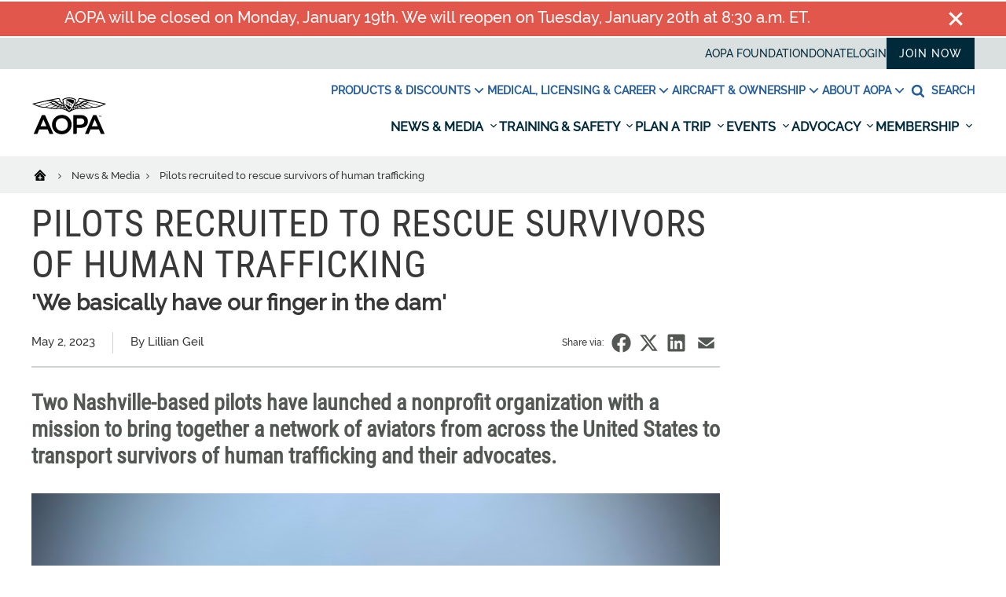

--- FILE ---
content_type: text/html; charset=utf-8
request_url: https://www.aopa.org/news-and-media/all-news/2023/may/02/pilots-recruited-to-rescue-survivors-of-human-trafficking
body_size: 28996
content:
















<!DOCTYPE html>
<html  lang="en">
<head>
    <meta charset="UTF-8">
    <title>Pilots recruited to rescue survivors of human trafficking - AOPA</title>

    <meta name="viewport" content="width=device-width, initial-scale=1.0">
        <meta name="title" content="Pilots recruited to rescue survivors of human trafficking" />
                <meta name="description" content="A volunteer group is recruiting pilots willing to help rescue survivors of human trafficking.">
            <meta name="pagetype" content="Article" />
            <meta name="pagetags" content="Article,news,Public Benefit Flying" />
    <!-- BEGIN NOINDEX -->
        <meta property="og:title" content="Pilots recruited to rescue survivors of human trafficking" />
    <!-- END NOINDEX -->
        <meta property="og:url" content="https://www.aopa.org/news-and-media/all-news/2023/may/02/pilots-recruited-to-rescue-survivors-of-human-trafficking" />
            <meta property="og:image" content="https://www.aopa.org/-/media/Images/AOPA-Main/News-and-Media/2023/May/230501_FAN_Stephanie.jpg" />
            <meta property="og:description" content="A volunteer group is recruiting pilots willing to help rescue survivors of human trafficking." />
                <meta name="twitter:title" content="Pilots recruited to rescue survivors of human trafficking" />
            <meta name="twitter:site" content="@aopa" />
            <meta name="twitter:image" content="https://www.aopa.org/-/media/Images/AOPA-Main/News-and-Media/2023/May/230501_FAN_Stephanie.jpg" />
            <meta name="twitter:description" content="A volunteer group is recruiting pilots willing to help rescue survivors of human trafficking." />
            <meta name="dcterms.title" content="Pilots recruited to rescue survivors of human trafficking" />
            <meta name="dcterms.date" content="02-05-2023" />
    <meta name="dcterms.type" content="Text" />
    <meta name="dcterms.format" content="text/html" />
        <meta name="dcterms.identifier" content="https://www.aopa.org/news-and-media/all-news/2023/may/02/pilots-recruited-to-rescue-survivors-of-human-trafficking" />
        <link href="/bundles/styles/aopa/site-refresh.css?v=T0r04LzIrALTzapNKAX5M2MlvsO9spUw3KUBBuMXqoU1" rel="stylesheet"/>

    <script src="https://maps.googleapis.com/maps/api/js?key=AIzaSyAG8N_LwwgDsaSGQjSoluB6cyy0AyyASP0&libraries=places"></script>
    <script src="https://js.stripe.com/v3/"></script>
    <script src="/js/aopa/sfprogressbar/sfprogressbar.js"></script>

        <link rel="canonical" href="https://www.aopa.org/news-and-media/all-news/2023/may/02/pilots-recruited-to-rescue-survivors-of-human-trafficking" />
    <script>
            var Aopa = {
                AIRPORTS_API_URL: "https://webapp.aopa.org/AirportsAPI",
                GOOGLE_MAPS_API_KEY: "AIzaSyDZDcKf_bdy492OuqusX-rrFLGGIgERPeI",
                AERIUM_API_URL: "https://webapp.aopa.org/aerium"
            };
    </script>

    
        <style>
			    
        </style>
        <script type="text/javascript">
			    
        </script>
    <!-- global UTM tracker -->
<script>
(function () {
  const params = new URLSearchParams(window.location.search);
  const utmKeys = [
    'utm_source',
    'utm_medium',
    'utm_campaign',
    'utm_term',
    'utm_content'
  ];

  const now = Date.now();
  const twoWeeks = 1000 * 60 * 60 * 24 * 14; // 14 days in ms

  const hasUTMInURL = utmKeys.some(key => params.has(key));

  if (hasUTMInURL) {
    // Save UTM params with timestamp
    utmKeys.forEach(key => {
      if (params.has(key)) {
        const value = params.get(key);
        if (value) {
          localStorage.setItem(key, value);
          localStorage.setItem(`${key}_timestamp`, now.toString());
        }
      }
    });
  } else {
    // No UTM params — check for expired or missing timestamps
    utmKeys.forEach(key => {
      const ts = parseInt(localStorage.getItem(`${key}_timestamp`), 10);
      if (isNaN(ts) || now - ts > twoWeeks) {
        localStorage.removeItem(key);
        localStorage.removeItem(`${key}_timestamp`);
      }
    });
  }
})();
</script>

<meta name="msvalidate.01" content="E4D8C5B11840FBA3553CA1DED804399A" />
<script type="application/ld+json">
{"@context" : "https://schema.org","@type" : "WebSite","name" : "Aircraft Owners and Pilots Association (AOPA)","alternateName" : "AOPA","url" : "https://www.aopa.org/","potentialAction":{"@type": "SearchAction","target":{"@type":"EntryPoint","urlTemplate":"https://www.aopa.org/search#q{search_term_string}&sort=relevancy"},"query-input": "required name=search_term_string"}}
</script>


<!-- <head> section GTM Code -->
<!-- Google Tag Manager -->
<script>(function(w,d,s,l,i){w[l]=w[l]||[];w[l].push({'gtm.start':
new Date().getTime(),event:'gtm.js'});var f=d.getElementsByTagName(s)[0],
j=d.createElement(s),dl=l!='dataLayer'?'&l='+l:'';j.async=true;j.src=
'https://www.googletagmanager.com/gtm.js?id='+i+dl;f.parentNode.insertBefore(j,f);
})(window,document,'script','dataLayer','GTM-TZM532');</script>
<!-- End Google Tag Manager -->
<!-- /<head> section GTM Code -->

<script defer data-domain="aopa.org" src="https://plausible.io/js/script.file-downloads.hash.outbound-links.pageview-props.tagged-events.js"></script>
<script>window.plausible = window.plausible || function() { (window.plausible.q = window.plausible.q || []).push(arguments) }</script>


<script>
!function(){const e="\n        body:not(.in-sitecore) .jhGated {\n            display: none !important;\n        }\n        body.fonzie:not(.in-sitecore) .jhGate {\n            display: none !important;\n        }\n        body.fonzie:not(.in-sitecore) .jhGated {\n            display: inline-block !important;\n        }\n    ",t=document.createElement("style");t.type="text/css",t.styleSheet?t.styleSheet.cssText=e:t.appendChild(document.createTextNode(e)),document.head.appendChild(t)}();const userLevels={none:0,webuser:1,member:2,pps:3};function getCookieValue(e){const t=document.cookie.split(";");for(let n=0;n<t.length;n++){const s=t[n].trim();if(s.startsWith(e+"="))return decodeURIComponent(s.substring(e.length+1))}return null}function isCookieExpired(e){const t=new Date;return new Date(e)<t}function getUserStatus(){const e=getCookieValue("Ticket");if(!e)return"none";const t=e.match(/expires&([^&]*)/),n=t?t[1]:null,s=e.indexOf("&aces&");if(-1===s)return"webuser";const o=e.indexOf("&",s+6),i=e.substring(s+6,-1!==o?o:e.length).split("*");return i.some((e=>e.startsWith("pps,")))?n&&isCookieExpired(n)?"expired":"pps":i.some((e=>e.startsWith("member,")))?n&&isCookieExpired(n)?"expired":"member":"webuser"}document.addEventListener("DOMContentLoaded",(()=>{const e=getUserStatus();document.querySelectorAll(".jhGated").forEach((t=>{const n=t.getAttribute("data-user-level")||"member";userLevels[e]<userLevels[n]?t.remove():t.style.display="inline-block"})),userLevels[e]>=userLevels.member&&document.body.classList.add("fonzie")}));
</script>

<style>

@media screen and (min-width: 768px) and (max-width: 1110px) {
    #mobileDrawer {
        max-height: 60vh!important;
        overflow-y: scroll!important;
    }
}


/* unstickify the nav in EE */
body.in-sitecore .js-refresh-nav.sticky-header {
    position: relative!important;
    z-index: 1!important;
}

/* Experimental removal of the utility nav going away on scroll */
.sticky-header .header__links {
    overflow: visible !important;
    height: 40px!important;
}


/* Adding a little guy to the My Account link in Utility Nav */
.utility-wrapper a[href="/account/aopaaccount"] {
   font-weight: 600;
    position: relative;
    padding-left: 17px;
}

.utility-wrapper a[href="/account/aopaaccount"]:before {
 content: url("https://download.aopa.org/web/user-icon.svg");
display: inline-block;
  width: 12px;
  height: 10px;
    position: absolute;
    left: 0;
    top: 2px;
    opacity: 0.7;
}









    .hp-hero h3 {
        bottom: 6px!important;
    }




.js-dropdown--open {
    position: absolute;
    display: block
}
 
@media(max-width: 1530px) {
    .secondary-nav li:nth-of-type(3) .js-dropdown--open {
        right:0;
    }
}


.aircraftDetailLead a[href="https://www.aopa.org/go-fly/aircraft-and-ownership/buying-an-aircraft/vref-aircraft-valuation"] {
    display: none!important;
}

.masonry__lightbox {
    z-index: 99999!important;
}

.image-zoomable__zoom.js-image-zoomable__zoom--out  {
    top: 0!important;
    right: 20px!important;
    bottom: auto!important;
}

.image-zoomable__bigimg {
    z-index: 99999!important;
}

.image-zoomable:not(.is-zoomed) .image-zoomable__bigimg {
    width:0!important;
}

.alert--notice,
.alert alert--notice {
    background-color: #f2c762;
    color: #493903!important;
}

.alert--notice .alert__icon svg {
    fill: #493903!important;
}

.alert--notice .alert__close:hover {
    background-color: #493903!important;
}

.alert--notice .alert__text a {
    color: #493903!important;
}


body.in-sitecore .js-refresh-nav.sticky-header {
    display: none!important;
}

#mobileDrawer {
    position: relative;
    z-index: 90;
}

#breitling-widget,
#breitling-watch-face,
#closebutton {
    z-index: 80!important;
}



.header__nav-main-list {
    background: #ffffff;
}

</style>



<script>





		var globalVariables = {
			pps_member_count: "70,000",
		};

		function aopaGlobalVars( img, reqVar ){
			/* 
			this function is triggered by an intentional image-load failure 
			as the DOM renders image onerror handler requests this function, 
			along with the variable that it wants from the following object.
			It then swaps out the .textContent of the failed image's parent
			with this new value
			
			Usage example: 
			
			<img src="nope" style="display:none;" onerror="aopaGlobalVars(this, 'variable_name_from_object');">
			*/
			
			if ( val = globalVariables[reqVar]) img.parentNode.textContent = val;
			return true;
		}

              function aopaGlobalVarsValue( reqVar ) {
                       if ( val = globalVariables[reqVar]) return val;
              }





	</script>


<style>

    html, body {
        height: initial!important;
        min-height: 100vh!important;
    }

</style>


<script>

// Central helpers
function setCookie(name, value, days, opts) {
  var d = new Date();
  d.setTime(d.getTime() + (days * 24 * 60 * 60 * 1000));
  var parts = [
    name + "=" + value,
    "expires=" + d.toUTCString(),
    "path=/",
    "SameSite=Lax"
  ];
  if (opts && opts.domain) parts.push("domain=" + opts.domain);
  if (opts && opts.secure) parts.push("Secure");
  document.cookie = parts.join(";");
}

function getCookie(name) {
  var m = document.cookie.match(new RegExp("(?:^|; )" + name.replace(/([.$?*|{}()[\]\\/+^])/g, '\\$1') + "=([^;]*)"));
  return m ? m[1] : null;
}

function deleteCookie(name, opts) {
  var parts = [name + "=; expires=Thu, 01 Jan 1970 00:00:00 GMT", "path=/", "SameSite=Lax"];
  if (opts && opts.domain) parts.push("domain=" + opts.domain);
  document.cookie = parts.join(";");
}

/**
 * Save current URL and an optional lightweight payload for the thank-you page.
 * @param {number} daysValid - cookie lifetime in days
 * @param {object} payload   - small JSON-safe object, e.g. { message, ctaText, ctaHref, refTitle, imageUrl }
 * @param {object} opts      - { domain: ".aopa.org", secure: true }
 */
function globalSetPostRedirect(daysValid = 1, payload = null, opts = {}) {
  var data = {
    url: window.location.href,
    ts: Date.now(),
    payload: payload || null
  };

  // Encode JSON compactly and safely for cookie storage
  var encoded = encodeURIComponent(JSON.stringify(data));

  // Cheap guardrail for cookie size. Trim payload if you must.
  if (encoded.length > 3500) {
    console.warn("PostRedirect cookie payload is getting chunky. Trim it under ~3.5KB.");
  }

  setCookie("PostRedirect", encoded, daysValid, opts);
}

/** Retrieve parsed data: { url, ts, payload } or null */
function getPostRedirectData() {
  var raw = getCookie("PostRedirect");
  if (!raw) return null;
  try {
    return JSON.parse(decodeURIComponent(raw));
  } catch (_) {
    return null;
  }
}

/** Use once then clear, to avoid weird loops */
function consumePostRedirect(opts = {}) {
  var data = getPostRedirectData();
  deleteCookie("PostRedirect", opts);
  return data;
}

</script>








    
<script data-ad-client="ca-pub-9197809393164564" async src="https://securepubads.g.doubleclick.net/pagead/js/adsbygoogle.js"></script>

<script type="text/javascript">
var googletag = googletag || {};
  googletag.cmd = googletag.cmd || [];

  var topLeaderboard, middleLeaderboard, bottomLeaderboard, rectangle1, rectangle2, rectangle3,
    mobileLeaderboard, adhesion, mobileRectangle1, mobileRectangle2, mobileRectangle3, mobileRectangle4,
    overlay, outstream, widgetRectangle, inlineRectangle1, inlineRectangle2, inlineRectangle3, takeover1, takeover2;

  var isMobile = /iPhone|iPod|BlackBerry|Opera Mini|(android|bb\d+|meego).+mobile/i.test(navigator.userAgent) && screen.width < 720;
console.log('isMobile: '+isMobile);

  googletag.cmd.push(function() {
    pushdownSizes = [[970, 90], [970, 250]];
    leaderboardSizes = [[728, 90], []];
    rectangleSizes = [[300, 250], [300, 600]];
    mobileLeaderboardSizes = [[320, 100], []];
    mobileRectangleSizes = [[300, 250], []];
    adhesionSizes = [[320, 50], [300, 50]];
    takeoverSizes = [[2400, 1282], [1, 1]];
    takeover2Sizes = [[1240, 158], [1, 1]];

    pushdownMapping = googletag.sizeMapping()
        .addSize([960, 720], pushdownSizes)
        .addSize([0, 0], [])
        .build();

    leaderboardMapping = googletag.sizeMapping()
        .addSize([768, 400], [728, 90], leaderboardSizes)
        .addSize([0, 0], [])
        .build();

    rectangleMapping = googletag.sizeMapping()
        .addSize([960, 720], rectangleSizes)
        .addSize([768, 400], [300, 250])
        .addSize([0, 0], [])
        .build();

    mobileLeaderboardMapping = googletag.sizeMapping()
        .addSize([0, 0], mobileLeaderboardSizes)
        .addSize([768, 400], [])
        .build();

    mobileRectangleMapping = googletag.sizeMapping()
        .addSize([0, 0], mobileRectangleSizes)
        .addSize([768, 400], [])
        .build();

    adhesionMapping = googletag.sizeMapping()
        .addSize([0, 0], adhesionSizes)
        .addSize([768, 400], [])
        .build();
       
    takeoverMapping = googletag.sizeMapping()
        .addSize(takeoverSizes)
        .addSize([2400, 1282], [1, 1])
        .build();

    takeover2Mapping = googletag.sizeMapping()
        .addSize(takeover2Sizes)
        .addSize([1240, 158], [1, 1])
        .build();

    if (!isMobile) {
          topLeaderboard = googletag
            .defineSlot(
              "/21794231495/news/leaderboard",
              pushdownSizes,
              "div-gpt-ad-leaderboard-top"
            )
            .defineSizeMapping(pushdownMapping)
            .setTargeting('div_id', ['div-gpt-ad-leaderboard-top'])
            .setTargeting('pos', ['1'])
            .addService(googletag.pubads());
          middleLeaderboard = googletag
            .defineSlot(
              "/21794231495/news/leaderboard",
              leaderboardSizes,
              "div-gpt-ad-leaderboard-middle"
            )
            .defineSizeMapping(leaderboardMapping)
            .setTargeting('div_id', ['div-gpt-ad-leaderboard-middle'])
            .setTargeting('pos', ['2'])
            .addService(googletag.pubads());
          middleLeaderboard2 = googletag
            .defineSlot(
              "/21794231495/news/leaderboard",
              leaderboardSizes,
              "div-gpt-ad-leaderboard-middle2"
            )
            .defineSizeMapping(leaderboardMapping)
            .setTargeting('div_id', ['div-gpt-ad-leaderboard-middle2'])
            .setTargeting('pos', ['3'])
            .addService(googletag.pubads());
          bottomLeaderboard = googletag
            .defineSlot(
              "/21794231495/news/leaderboard",
              leaderboardSizes,
              "div-gpt-ad-leaderboard-bottom"
            )
            .defineSizeMapping(leaderboardMapping)
            .setTargeting('div_id', ['div-gpt-ad-leaderboard-bottom'])
            .setTargeting('pos', ['4'])
            .addService(googletag.pubads());
          rectangle1 = googletag
            .defineSlot(
              "/21794231495/news/rectangle",
              rectangleSizes,
              "div-gpt-ad-rectangle-1"
            )
            .defineSizeMapping(rectangleMapping)
            .setTargeting('div_id', ['div-gpt-ad-rectangle-1'])
            .setTargeting('pos', ['1'])
            .addService(googletag.pubads());
          rectangle2 = googletag
            .defineSlot(
              "/21794231495/news/rectangle",
              rectangleSizes,
              "div-gpt-ad-rectangle-2"
            )
            .defineSizeMapping(rectangleMapping)
            .setTargeting('div_id', ['div-gpt-ad-rectangle-2'])
            .setTargeting('pos', ['2'])
            .addService(googletag.pubads());
          rectangle3 = googletag
            .defineSlot(
              "/21794231495/news/rectangle",
              rectangleSizes,
              "div-gpt-ad-rectangle-3"
            )
            .defineSizeMapping(rectangleMapping)
            .setTargeting('div_id', ['div-gpt-ad-rectangle-3'])
            .setTargeting('pos', ['3'])
            .addService(googletag.pubads());

           inlineRectangle1 = googletag
            .defineSlot("/21794231495/news/rectangle", [300, 250], 'div-gpt-ad-rectangle-inline-1')
            .setTargeting('div_id', ['div-gpt-ad-rectangle-inline-1'])
            .setTargeting('pos', ['4'])
            .addService(googletag.pubads());

          inlineRectangle2 = googletag
            .defineSlot("/21794231495/news/rectangle", [300, 250], 'div-gpt-ad-rectangle-inline-2')
            .setTargeting('div_id', ['div-gpt-ad-rectangle-inline-2'])
            .setTargeting('pos', ['5'])
            .addService(googletag.pubads());

          inlineRectangle3 = googletag
            .defineSlot("/21794231495/news/rectangle", [300, 250], 'div-gpt-ad-rectangle-inline-3')
            .setTargeting('div_id', ['div-gpt-ad-rectangle-inline-3'])
            .setTargeting('pos', ['6'])
            .addService(googletag.pubads());  

          takeover1 = googletag
            .defineSlot("/21794231495/news/background_takeover", [[2400, 1282], [1, 1]], 'div-gpt-ad-takeover-1')
            .setTargeting('div_id', ['div-gpt-ad-takeover-1'])
            .setTargeting('pos', ['1'])
            .addService(googletag.pubads());  

          takeover2 = googletag
            .defineSlot("/21794231495/news/background_takeover2", [[1240, 158], [1, 1]], 'div-gpt-ad-takeover-2')
            .setTargeting('div_id', ['div-gpt-ad-takeover-2'])
            .setTargeting('pos', ['1'])
            .addService(googletag.pubads()); 
        }

        if (isMobile) {
          mobileLeaderboard = googletag
            .defineSlot(
              "/21794231495/news/mobile_leaderboard",
              mobileLeaderboardSizes,
              "div-gpt-ad-leaderboard-mobile"
            )
            .defineSizeMapping(mobileLeaderboardMapping)
            .setTargeting('div_id', ['div-gpt-ad-leaderboard-mobile'])
            .setTargeting('pos', ['1'])
            .addService(googletag.pubads());
          adhesion = googletag
            .defineSlot(
              "/21794231495/news/adhesion",
              adhesionSizes,
              "div-gpt-ad-adhesion"
            )
            .defineSizeMapping(adhesionMapping)
            .setTargeting('div_id', ['div-gpt-ad-adhesion'])
            .setTargeting('pos', ['2'])
            .addService(googletag.pubads());
          mobileRectangle1 = googletag
            .defineSlot(
              "/21794231495/news/mobile_rectangle",
              mobileRectangleSizes,
              "div-gpt-ad-rectangle-mobile-1"
            )
            .defineSizeMapping(mobileRectangleMapping)
            .setTargeting('div_id', ['div-gpt-ad-rectangle-mobile-1'])
            .setTargeting('pos', ['1'])
            .addService(googletag.pubads());
          mobileRectangle2 = googletag
            .defineSlot(
              "/21794231495/news/mobile_rectangle",
              mobileRectangleSizes,
              "div-gpt-ad-rectangle-mobile-2"
            )
            .defineSizeMapping(mobileRectangleMapping)
            .setTargeting('div_id', ['div-gpt-ad-rectangle-mobile-2'])
            .setTargeting('pos', ['2'])
            .addService(googletag.pubads());
          mobileRectangle3 = googletag
            .defineSlot(
              "/21794231495/news/mobile_rectangle",
              mobileRectangleSizes,
              "div-gpt-ad-rectangle-mobile-3"
            )
            .defineSizeMapping(mobileRectangleMapping)
            .setTargeting('div_id', ['div-gpt-ad-rectangle-mobile-3'])
            .setTargeting('pos', ['3'])
            .addService(googletag.pubads());
          mobileRectangle4 = googletag
            .defineSlot(
              "/21794231495/news/mobile_rectangle",
              mobileRectangleSizes,
              "div-gpt-ad-rectangle-mobile-4"
            )
            .defineSizeMapping(mobileRectangleMapping)
            .setTargeting('div_id', ['div-gpt-ad-rectangle-mobile-4'])
            .setTargeting('pos', ['4'])
            .addService(googletag.pubads());

            takeover1 = googletag
            .defineSlot("/21794231495/news/background_takeover", [[2400, 1282], [1, 1]], 'div-gpt-ad-takeover-1')
            .setTargeting('div_id', ['div-gpt-ad-takeover-1'])
            .setTargeting('pos', ['1'])
            .addService(googletag.pubads());  

            takeover2 = googletag
            .defineSlot("/21794231495/news/background_takeover2", [[1240, 158], [1, 1]], 'div-gpt-ad-takeover-2')
            .setTargeting('div_id', ['div-gpt-ad-takeover-2'])
            .setTargeting('pos', ['1'])
            .addService(googletag.pubads());  
        }

        widgetRectangle = googletag
            .defineSlot("/21794231495/widget", [300, 500], 'div-gpt-ad-1555436956123-0')
            .setTargeting('div_id', ['div-gpt-ad-1555436956123-0'])
            .setTargeting('pos', ['4'])
            .addService(googletag.pubads());

        overlay = googletag
          .defineOutOfPageSlot("/21794231495/news/oop", "div-gpt-ad-oop")
          .setTargeting('div_id', ['div-gpt-ad-oop'])
          .setTargeting('pos', ['4'])
          .addService(googletag.pubads());
        outstream = googletag
          .defineOutOfPageSlot("/21794231495/news/outstream", "div-gpt-ad-outstream")
          .setTargeting('div_id', ['div-gpt-ad-outstream'])
          .setTargeting('pos', ['5'])
          .addService(googletag.pubads());
        googletag.pubads()
         .setTargeting('section','2.0_News & Media')
.setTargeting('subsection','')
.setTargeting('subsection2','')

.setTargeting('topic',['Article', 'news', 'Public_Benefit_Flying'])
.setTargeting('aid','9bb6131b-8a91-453e-a81b-592c9ff7b8e3')
.setTargeting('publication','')

.setTargeting('publication_issue','')

.setTargeting('ps.asnvolunteer','false')
.setTargeting('ps.member','false')
.setTargeting('ps.pps','false')
.setTargeting('ps.osc','false')
.setTargeting('ps.expires','')

.setTargeting('ps.homeairport','')

.setTargeting('pilottype','')

.setTargeting('kw','')
.setTargeting('page_type','Article Page')
.setTargeting('isprod','true')
;
    googletag.pubads().collapseEmptyDivs();
    googletag.pubads().disableInitialLoad();
    googletag.enableServices();
  });
</script>
    

    

    <meta name="referrer" content="no-referrer-when-downgrade">
</head>

<body class="join">
    <script type='text/javascript'> author='Lillian Geil'; topic='Article,news,Public Benefit Flying'; mem=''; memtype='';acttype=''; </script>
    
    <!-- Google Tag Manager (noscript) -->
<noscript><iframe src="https://www.googletagmanager.com/ns.html?id=GTM-TZM532"
height="0" width="0" style="display:none;visibility:hidden"></iframe></noscript>
<!-- End Google Tag Manager (noscript) -->

<style>

.alert:not(.alert--notice) {
    font-size: 1.2em!important;
}
.alerts {
    display: block!important;
}


/* Hiding bookmark icon */
	div.breadcrumbs .breadcrumbs__bookmark {
		display: none!important;
	}

/* HIDING THE SHARE VIA EMAIL ICON */
.at-icon-wrapper.at-share-btn.at-svc-email {
	display: none!important;	
}

// temporary gated content styles, pending merge into master

.gated-content-upsell {
	max-width: 1200px;
	margin: 0 auto;
	padding: 0 0.625rem;
}

@media screen and (min-width: 521px) {
  .gated-content-upsell {    
	padding: 0 20px;    
	padding: 0 1.25rem;
  }
}

@media screen and (min-width: 1201px) {
  .gated-content-upsell {    
	padding: 0 0;
  }
}

.app *, .app *:after, .app *:before { 
    display: none!important; 
}
	
/* home page hero font hot-fix */
h2.hero__title,
.footer__large-link,
.footer__info strong {
	font-family: Raleway, Helvetica, Arial, sans-serif!important;
}

@media screen and (max-width: 759px) {

.header__burger {
    margin-left: auto;
}

    .accountpages .myaccount_sub_nav {
        flex-wrap: wrap!important;
        border-top: 1px solid #eee!important;
    }


    .accountpages .myaccount_sub_nav li {
        display: block!important;
        width: 50%!important;
        margin-bottom: 0!important;
        border-bottom: 1px solid #eee;
    }

    .accountpages .myaccount_sub_nav li:nth-child(2n) {
        border-left: 1px solid #eee!important;
    }

    .accountpages a.button {
        padding: 1em 2em!important;
        margin: 1em 0!important;
    }

    .accountpages .membership_info_fields {
        padding: 0 20px!important;
    }

    .accountpages .CCPAFooter {
        padding: 20px!important;
    }
    
}

/*add CSS from GAM*/
#div-gpt-ad-rectangle-mobile-1.advertisement--old-inline, #div-gpt-ad-rectangle-mobile-2.advertisement--old-inline, #div-gpt-ad-rectangle-mobile-3.advertisement--old-inline, #div-gpt-ad-rectangle-mobile-4.advertisement--old-inline{
display:block;
}
@media (min-width: 881px){
#div-gpt-ad-rectangle-mobile-1.advertisement--old-inline, #div-gpt-ad-rectangle-mobile-2.advertisement--old-inline, #div-gpt-ad-rectangle-mobile-3.advertisement--old-inline, #div-gpt-ad-rectangle-mobile-4.advertisement--old-inline{
display:none;
}
}
/*****  ADVERTISING *****/
/* leaderboard */ 
#div-gpt-ad-leaderboard-top iframe[data-is-safeframe='true']:hover, 
#div-gpt-ad-leaderboard-top.hoverIE iframe {  
	 height: 415px !important;  transition: all 400ms ease-in-out; 
}

/* expand Right sidebar Ad */

#div-gpt-ad-rectangle-1 iframe[data-is-safeframe='true']:hover, 
#div-gpt-ad-rectangle-2 iframe[data-is-safeframe='true']:hover,
#div-gpt-ad-rectangle-3 iframe[data-is-safeframe='true']:hover,
#div-gpt-ad-rectangle-4 iframe[data-is-safeframe='true']:hover,
.column-300 #div-gpt-ad-rectangle-inline-1 iframe[data-is-safeframe='true']:hover,
.column-300 #div-gpt-ad-rectangle-inline-2 iframe[data-is-safeframe='true']:hover,
.column-300 #div-gpt-ad-rectangle-inline-3 iframe[data-is-safeframe='true']:hover,
.column-300 #div-gpt-ad-rectangle-inline-4 iframe[data-is-safeframe='true']:hover,
.column-373 #div-gpt-ad-rectangle-inline-1 iframe[data-is-safeframe='true']:hover,
.column-373 #div-gpt-ad-rectangle-inline-2 iframe[data-is-safeframe='true']:hover,
.column-373 #div-gpt-ad-rectangle-inline-3 iframe[data-is-safeframe='true']:hover,
.column-373 #div-gpt-ad-rectangle-inline-4 iframe[data-is-safeframe='true']:hover,
#div-gpt-ad-rectangle-1.hoverIE iframe,
#div-gpt-ad-rectangle-2.hoverIE iframe,
#div-gpt-ad-rectangle-3.hoverIE iframe,
#div-gpt-ad-rectangle-inline-1.hoverIE iframe
#div-gpt-ad-rectangle-inline-2.hoverIE iframe,
#div-gpt-ad-rectangle-inline-3.hoverIE iframe {
	width: 600px;
	 transform: translateX(-300px);
	transition: all 400ms ease-in-out;
		position: relative;
		z-index: 3;
}

  .column-860 #div-gpt-ad-rectangle-inline-1 .expandAd250R::after {
	transform: rotate(-90deg);
	left: calc(100% - 30px);
		border-top-left-radius: 0;
	}
	.column-860 #div-gpt-ad-rectangle-inline-1 .expandAd250:hover::after {
	   left: 572px;
	   transform: rotate(90deg);
	   border-bottom-left-radius: 0;
	}



/* expandAd250 inline */
@media screen and (min-width: 610px) {
  #div-gpt-ad-rectangle-inline-1 iframe[data-is-safeframe='true']:hover, 
 #div-gpt-ad-rectangle-inline-1.hoverIE iframe {
	width: 600px;
	transition: all 400ms ease-in-out;
		position: relative;
		z-index: 3;
  }
}
@media (min-width: 881px){
#div-gpt-ad-1555436956123-0 div, #div-gpt-ad-1555436956123-0 div iframe{
width:100% !important;
height:540px !important;
}
}

.intro-block__dateline{
display:flex;
height:45px;
}

.intro-block__magazinelogo svg{
width:188px;
margin-right:10px;
overflow:visible; 
fill: #878a8b;
}
.zEWidget-launcher { margin-bottom: 90px !important; }

.hp-widgets__tools .widget-content section form input{
line-height:0;
}
@media (min-width: 881px){.footer a.footer__social-link--shareaviation{display:none;}}
.footer a.footer__social-link--shareaviation{display:none;}

@media (max-width: 480px){
	.column-860 .richtext img{
		width:100% !important;
	}
}
.lounchjep { display:none; }




.pic-modal-overlay {
	height: 0%;
	overflow: hidden;
}
.pic-modal {
	display: none;
	height: 0%;
	overflow: hidden;
}
</style>

<script>
// add a sitecore class if we're in EE
document.addEventListener("DOMContentLoaded", function() {
    if (window.Sitecore && window.Sitecore.PageModes && window.Sitecore.PageModes.ChromeManager) {
        document.body.classList.add("in-sitecore");
    }
});


// Update YCF modal success address
if (window.location.href.indexOf("/training-and-safety") > 0) {
	// Excludes /cfis and /lapsed-pilots sections
	if ((window.location.href.indexOf("/cfis") == -1) && (window.location.href.indexOf("/lapsed-pilots") == -1)) {
		// In the correct site section, defer until jQuery loads
		defer(waitForYCFModal);
	} else {
		// Exit out, wrong subsection
	}
} else {
	// Exit out, wrong site section
}

// Defer again for finding YCF element, which will be instantiated by jquery
function deferYCF(method) {
	var ycfModalPresent = document.getElementById("ycf-form");
	if(ycfModalPresent) {
		// Found YCF element, call method
		method();
	} else {
		// Defer YCF tick
		setTimeout(function() { deferYCF(method) }, 250);
	}
}
function waitForYCFModal () {
	deferYCF(updateYCFModal);
}

function updateYCFModal() {
		document.getElementById("YCFSpecialEdForm").elements["_successURL"].value = "https://www.aopa.org/External-Redirects-and-Vanity-URLs/You-Can-Fly/Special-Edition-Nxtbook-redirect";
}

</script>

<style>
.coveo-facet-breadcrumb-clear {
	position: relative;
}
.coveo-facet-breadcrumb-value {
	background-color: #e6e6e6 !important;
}
</style>

<script>
function setCookie(name,value,days) {
	var expires = "";
	if (days) {
		var date = new Date();
		date.setTime(date.getTime() + (days*24*60*60*1000));
		expires = "; expires=" + date.toUTCString();
	}
	document.cookie = name + "=" + (value || "")  + expires + "; path=/";
}

setCookie('aopaYCF-special','true',7);
</script>

    <!-- BEGIN NOINDEX -->
        <!-- Advertisement -->
        <div class="advertisement">
            <div class="l-wrapper">
                <div class="l-column">
                    <div id="div-gpt-ad-leaderboard-top">
  <script>
      if (!isMobile) {
        googletag.cmd.push(function() {googletag.display('div-gpt-ad-leaderboard-top');googletag.pubads().refresh([topLeaderboard]);});
      }
  </script>
</div>

<div id="div-gpt-ad-leaderboard-mobile">
    <script>
        if (isMobile) {
            googletag.cmd.push(function() {googletag.display('div-gpt-ad-leaderboard-mobile');googletag.pubads().refresh([mobileLeaderboard]);});
        }
    </script>
  </div>

                </div>
            </div>
        </div>


    
    
    

    
    	<div class="alerts">
				<div class="alert ">
					<div class="l-wrapper">
						
						<div class="alert__icon">
							<svg><use xlink:href="/dist/assets/svg-sprite.svg#"></use></svg>
						</div>
                        <div class="alert__text">
                            AOPA will be closed on Monday, January 19th. We will reopen on Tuesday, January 20th at 8:30 a.m. ET.
                        </div>
                        <div class="alert__close" data="8a08b562-54a7-4c22-ac57-912b8c82e206" >
                            <svg><use xlink:href="/dist/assets/svg-sprite.svg#x"></use></svg>
                        </div>
				</div>
			</div>
	</div>

    

    
<nav class="js-refresh-nav">
  <div class="sticky-header-wrapper" style="height:auto">
    <header class="header" id="header" style="top: -177px">
      <div class="header__links">
        <div class="l-wrapper">
          <div class="l-column">
            <ul class="utility-wrapper">
                <li>
    <a class="single-link" title="AOPA Foundation" href="https://foundation.aopa.org/" target="|Custom">AOPA Foundation</a>
  </li>
  <li>
    <a class="single-link" href="https://webforms.aopa.org/give/756164/#!/donation/checkout">Donate</a>
  </li>
  <li>
    <a class="single-link" href="https://www.aopa.org/login">LOGIN</a>
  </li>

                <li>
    <a class="user-status-link" href="https://www.aopa.org/account/multipagejoin?pid=517757842&amp;keycode=M2007W01">Join Now</a>
  </li>

            </ul>
          </div>
        </div>
      </div>
      <div class="l-wrapper main-nav-links">
            <div class="header__logo--sticky">
        <a href="/" aria-label="AOPA home">
            <img src="/-/media/Images/AOPA-Main/AOPA-Special-Use-Logo_Wings-Only.png?h=22&amp;iar=0&amp;w=112&amp;hash=621EA0995F83A5CFCE32103196C46772" alt="AOPA" width="112" height="22" />
        </a>
    </div>
<div class="header__aopa-links">
  <ul class="secondary-nav">
        <li class="secondary-item">
          <button type="button" class="js-dropdownBtn secondary-nav__btn">
            Products &amp; Discounts
            <svg xmlns="http://www.w3.org/2000/svg"
                 viewBox="0 0 24 24"
                 fill="none"
                 stroke="currentColor"
                 stroke-width="2"
                 class="feather feather-chevron-down dropdown-arrow">
              <polyline points="6 9 12 15 18 9"></polyline>
            </svg>
          </button>
          <ul class="secondary-dropdown hidden">
            <li>
              <div class="dropdown-menu__dropdown">
                <div class="col-left">
                  <p class="col-left__title">Products &amp; Discounts</p>
                </div>
                <div class="col-right">
<a class="col-right__links" href="/membership/member-offers">Member Discounts</a><a class="col-right__links" href="/membership/products-and-discounts">AOPA Products &amp; Savings</a>                </div>
              </div>
            </li>
          </ul>
        </li>
        <li class="secondary-item">
          <button type="button" class="js-dropdownBtn secondary-nav__btn">
            Medical, Licensing &amp; Career
            <svg xmlns="http://www.w3.org/2000/svg"
                 viewBox="0 0 24 24"
                 fill="none"
                 stroke="currentColor"
                 stroke-width="2"
                 class="feather feather-chevron-down dropdown-arrow">
              <polyline points="6 9 12 15 18 9"></polyline>
            </svg>
          </button>
          <ul class="secondary-dropdown hidden">
            <li>
              <div class="dropdown-menu__dropdown">
                <div class="col-left">
                  <p class="col-left__title">Medical, Licensing &amp; Career</p>
                </div>
                <div class="col-right">
<a class="col-right__links" href="/go-fly/medical-resources">Medical Resources</a><a class="col-right__links" href="/go-fly/basicmed">BasicMed</a><a class="col-right__links" href="https://www.aopa.org/training-and-safety/cfis/flight-instructor-resources/cfi-renewal">CFI Renewal (eFIRC)</a><a class="col-right__links" href="/go-fly/pic">Pilot Information Center</a><a class="col-right__links" href="/training-and-safety/career">Career Pilots</a><a class="col-right__links" href="/about/hr/aviation-job-postings">Aviation Job Board</a>                </div>
              </div>
            </li>
          </ul>
        </li>
        <li class="secondary-item">
          <button type="button" class="js-dropdownBtn secondary-nav__btn">
            Aircraft &amp; Ownership
            <svg xmlns="http://www.w3.org/2000/svg"
                 viewBox="0 0 24 24"
                 fill="none"
                 stroke="currentColor"
                 stroke-width="2"
                 class="feather feather-chevron-down dropdown-arrow">
              <polyline points="6 9 12 15 18 9"></polyline>
            </svg>
          </button>
          <ul class="secondary-dropdown hidden">
            <li>
              <div class="dropdown-menu__dropdown">
                <div class="col-left">
                  <p class="col-left__title">Aircraft &amp; Ownership</p>
                </div>
                <div class="col-right">
<a class="col-right__links" href="/go-fly/aircraft-and-ownership" target="|Custom">Aircraft &amp; Ownership</a><a class="col-right__links" href="/go-fly/aircraft-and-ownership/aircraft-guide">Aircraft Guide</a><a class="col-right__links" href="https://finance.aopa.org/">AOPA Finance</a><a class="col-right__links" title="Aircraft Valuation" href="/go-fly/aircraft-and-ownership/buying-an-aircraft/aircraft-valuation">Aircraft Valuation</a><a class="col-right__links" href="https://youcanfly.aopa.org/flying-clubs/flying-club-finder#t=tagFlyingClubs&amp;sort=%40aopaufbusinessname%20ascending">Flying Club Finder</a><a class="col-right__links" href="https://www.assuredpartners.com/aerospace/light-aircraft-insurance/?utm_source=aopa&amp;utm_medium=web&amp;utm_campaign=website">Insurance</a><a class="col-right__links" href="/go-fly/aircraft-and-ownership/operating-costs-calculator">Operating Costs Calculator</a><a class="col-right__links" href="/go-fly/aircraft-and-ownership/buying-an-aircraft">Buying an Aircraft</a><a class="col-right__links" href="/go-fly/aircraft-and-ownership/selling-an-aircraft">Selling an Aircraft</a>                </div>
              </div>
            </li>
          </ul>
        </li>
        <li class="secondary-item">
          <button type="button" class="js-dropdownBtn secondary-nav__btn">
            About AOPA
            <svg xmlns="http://www.w3.org/2000/svg"
                 viewBox="0 0 24 24"
                 fill="none"
                 stroke="currentColor"
                 stroke-width="2"
                 class="feather feather-chevron-down dropdown-arrow">
              <polyline points="6 9 12 15 18 9"></polyline>
            </svg>
          </button>
          <ul class="secondary-dropdown hidden">
            <li>
              <div class="dropdown-menu__dropdown">
                <div class="col-left">
                  <p class="col-left__title">About AOPA</p>
                </div>
                <div class="col-right">
<a class="col-right__links" href="/about" target="|Custom">About AOPA</a><a class="col-right__links" href="/advertising" target="|Custom">Advertising</a><a class="col-right__links" href="https://iaopa.aopa.org/" target="|Custom">AOPA International</a><a class="col-right__links" href="/about/aopa-partners" target="|Custom">AOPA Partners</a><a class="col-right__links" href="https://www.flightoutfitters.com/aopa/">AOPA Merchandise</a><a class="col-right__links" href="/about/contact-aopa" target="|Custom">Contact AOPA</a><a class="col-right__links" href="/about/governance" target="|Custom">Governance</a><a class="col-right__links" href="/about/hr" target="|Custom">Join the AOPA Team</a><a class="col-right__links" href="/media-room" target="|Custom">Media Room</a><a class="col-right__links" href="/about/mission-vision-and-values" target="|Custom">Mission, Vision and Values</a>                </div>
              </div>
            </li>
          </ul>
        </li>
    <li class="header__search">
      ﻿    <button id="search-btn" type="button">
      <svg viewBox="0 0 216 146">
        <path d="M172.77,123.025L144.825,95.08c6.735-9.722,10.104-20.559,10.104-32.508c0-7.767-1.508-15.195-4.523-22.283
 c-3.014-7.089-7.088-13.199-12.221-18.332s-11.242-9.207-18.33-12.221c-7.09-3.015-14.518-4.522-22.285-4.522
 c-7.767,0-15.195,1.507-22.283,4.522c-7.089,3.014-13.199,7.088-18.332,12.221c-5.133,5.133-9.207,11.244-12.221,18.332
 c-3.015,7.089-4.522,14.516-4.522,22.283c0,7.767,1.507,15.193,4.522,22.283c3.014,7.088,7.088,13.197,12.221,18.33
 c5.133,5.134,11.244,9.207,18.332,12.222c7.089,3.015,14.516,4.522,22.283,4.522c11.951,0,22.787-3.369,32.509-10.104l27.945,27.863
 c1.955,2.064,4.397,3.096,7.332,3.096c2.824,0,5.27-1.032,7.332-3.096c2.064-2.063,3.096-4.508,3.096-7.332
 C175.785,127.479,174.781,125.034,172.77,123.025z M123.357,88.357c-7.143,7.143-15.738,10.714-25.787,10.714
 c-10.048,0-18.643-3.572-25.786-10.714c-7.143-7.143-10.714-15.737-10.714-25.786c0-10.048,3.572-18.644,10.714-25.786
 c7.142-7.143,15.738-10.714,25.786-10.714c10.048,0,18.643,3.572,25.787,10.714c7.143,7.142,10.715,15.738,10.715,25.786
 C134.072,72.62,130.499,81.214,123.357,88.357z"></path>
      </svg>
      Search
    </button>
<form action="/news-and-media/all-news/2023/may/02/pilots-recruited-to-rescue-survivors-of-human-trafficking" class="hidden" id="search-form" method="post"><input name="__RequestVerificationToken" type="hidden" value="BCd0jKXGx9whUCgiHi-AkLDRhmNMEEwXT1V5HtKcR1TVrs6ZGJNzAmyLkv7FHLz_rNzUOqhHUVZsawo5Zf2Gi4oMh3uTyx09N_vDOcunabU1" /><input id="scController" name="scController" type="hidden" value="Header" /><input id="scAction" name="scAction" type="hidden" value="QuickSearchBarSubmit" /><input id="scArea" name="scArea" type="hidden" value="Aopa" /><input id="SearchPageUrl" name="SearchPageUrl" type="hidden" value="/search" />      <label for="search-submit">
        <button id="search-submit" type="submit">
          <svg role="img" viewBox="0 0 216 146">
            <title>Search submit button</title>
            <path d="M172.77,123.025L144.825,95.08c6.735-9.722,10.104-20.559,10.104-32.508c0-7.767-1.508-15.195-4.523-22.283
 c-3.014-7.089-7.088-13.199-12.221-18.332s-11.242-9.207-18.33-12.221c-7.09-3.015-14.518-4.522-22.285-4.522
 c-7.767,0-15.195,1.507-22.283,4.522c-7.089,3.014-13.199,7.088-18.332,12.221c-5.133,5.133-9.207,11.244-12.221,18.332
 c-3.015,7.089-4.522,14.516-4.522,22.283c0,7.767,1.507,15.193,4.522,22.283c3.014,7.088,7.088,13.197,12.221,18.33
 c5.133,5.134,11.244,9.207,18.332,12.222c7.089,3.015,14.516,4.522,22.283,4.522c11.951,0,22.787-3.369,32.509-10.104l27.945,27.863
 c1.955,2.064,4.397,3.096,7.332,3.096c2.824,0,5.27-1.032,7.332-3.096c2.064-2.063,3.096-4.508,3.096-7.332
 C175.785,127.479,174.781,125.034,172.77,123.025z M123.357,88.357c-7.143,7.143-15.738,10.714-25.787,10.714
 c-10.048,0-18.643-3.572-25.786-10.714c-7.143-7.143-10.714-15.737-10.714-25.786c0-10.048,3.572-18.644,10.714-25.786
 c7.142-7.143,15.738-10.714,25.786-10.714c10.048,0,18.643,3.572,25.787,10.714c7.143,7.142,10.715,15.738,10.715,25.786
 C134.072,72.62,130.499,81.214,123.357,88.357z"></path>
          </svg>
        </button>
      </label>
      <label for="Keyword"><input id="Keyword" name="Keyword" type="text" placeholder="Search by keyword"></label>
      <button id="clear-search" aria-label="clear search input" type="reset">
        <svg role="img" width="10" height="10" viewBox="0 0 10 10" fill="none" xmlns="http://www.w3.org/2000/svg"><title>Clear search input button</title><path d="M8.51427 9.66683L5.00065 6.15321L1.48704 9.66683L0.333984 8.51378L3.8476 5.00016L0.333984 1.48655L1.48704 0.333496L5.00065 3.84711L8.51427 0.333496L9.66732 1.48655L6.1537 5.00016L9.66732 8.51378L8.51427 9.66683Z" fill="#002A3A"></path></svg>
      </button>
</form>
    </li>
  </ul>
</div><div class="header__logo">
  <a href="/" aria-label="AOPA home">
<img src="/-/media/Images/AOPA-Main/aopa-logo_96x51.svg?iar=0&amp;w=112&amp;hash=4D2F91DC6A9D873C830DC9C26FD2A253" alt="AOPA" width="112" />  </a>
</div>
        <div class="header__nav">
  <ul class="header__nav-main-list">
        <li class="primary-item">
          <a class="primary-link" href="#"
                  aria-label="Open dropdown menu"
                  type="button">
            News &amp; Media
            <svg xmlns="http://www.w3.org/2000/svg"
                 viewBox="0 0 24 24"
                 fill="none"
                 stroke="currentColor"
                 stroke-width="2"
                 class="primary-arrow feather feather-chevron-down">
              <polyline points="6 9 12 15 18 9"></polyline>
            </svg>
          </a>
          <ul class="header__nav-sub-list wrapNav primary-grid hidden">
              <div class="primary-grid__text">
                  <p class="primary-grid__title">
                      News &amp; Media
                  </p>
                      <p class="primary-grid__description">
                          Immerse yourself in a world of aviation insights: Explore in-depth articles, watch engaging videos, listen to enlightening podcasts, and join informative webinars.
                      </p>
                                </div>

                  <div class="primary-grid__col1">
                          <li>
                              <a href="https://aopa.org/news-and-media/news-by-topic">Latest News</a>
                          </li>
                          <li>
                              <a href="/news-and-media/publications">Magazines</a>
                          </li>
                          <li>
                              <a href="/news-and-media/aopa-video">Videos</a>
                          </li>
                          <li>
                              <a href="/news-and-media/podcasts/podcasts">Podcasts</a>
                          </li>
                  </div>
                  <div class="primary-grid__col2">
                          <li>
                              <a href="/training-and-safety/online-learning/webinar-gallery">Webinars</a>
                          </li>
                          <li>
                              <a href="/media-room">Media Room</a>
                          </li>
                          <li>
                              <a href="/about/contact-aopa">Contact Us</a>
                          </li>
                          <li>
                              <a href="/news-and-media/publications/newsletters">Newsletters</a>
                          </li>
                  </div>
          </ul>
        </li>
        <li class="primary-item">
          <a class="primary-link" href="#"
                  aria-label="Open dropdown menu"
                  type="button">
            Training &amp; Safety
            <svg xmlns="http://www.w3.org/2000/svg"
                 viewBox="0 0 24 24"
                 fill="none"
                 stroke="currentColor"
                 stroke-width="2"
                 class="primary-arrow feather feather-chevron-down">
              <polyline points="6 9 12 15 18 9"></polyline>
            </svg>
          </a>
          <ul class="header__nav-sub-list wrapNav primary-grid hidden">
              <div class="primary-grid__text">
                  <p class="primary-grid__title">
                      Training &amp; Safety
                  </p>
                      <p class="primary-grid__description">
                          Embark on a journey of continuous learning: from prepping for checkrides, perfecting instrument approaches, to proficiency flights. Enhance your aviation skills here!
                      </p>
                                </div>

                  <div class="primary-grid__col1">
                          <li>
                              <a href="/training-and-safety" target="|Custom">Training &amp; Safety Home</a>
                          </li>
                          <li>
                              <a href="/training-and-safety/learn-to-fly">Learn to Fly</a>
                          </li>
                          <li>
                              <a href="/training-and-safety/air-safety-institute">Air Safety Institute</a>
                          </li>
                          <li>
                              <a title="CFI Renewal (eFIRC)" href="https://www.aopa.org/training-and-safety/cfis/flight-instructor-resources/cfi-renewal">CFI Renewal (eFIRC)</a>
                          </li>
                          <li>
                              <a href="/training-and-safety/flight-schools">Flight Schools</a>
                          </li>
                          <li>
                              <a href="/training-and-safety/students">Students</a>
                          </li>
                  </div>
                  <div class="primary-grid__col2">
                          <li>
                              <a href="https://www.aopa.org/training-and-safety/learn-to-fly/flight-schools#t=tagFlightSchools&amp;sort=%40aopaufbusinessname%20ascending">Flight School Finder</a>
                          </li>
                          <li>
                              <a title="College Directory" href="/training-and-safety/learn-to-fly/colleges">College Directory</a>
                          </li>
                          <li>
                              <a title="CFIs" href="/training-and-safety/cfis">CFIs</a>
                          </li>
                          <li>
                              <a href="/training-and-safety/lapsed-pilots">Lapsed Pilots</a>
                          </li>
                          <li>
                              <a href="/training-and-safety/active-pilots">Active Pilots</a>
                          </li>
                          <li>
                              <a href="/training-and-safety/career">Career Pilots</a>
                          </li>
                  </div>
                  <div class="primary-grid__col3">
                          <li>
                              <a href="/training-and-safety/flight-schools/aopa-flight-training-advantage">AOPA Flight Training Advantage</a>
                          </li>
                          <li>
                              <a href="/go-fly/pic">Pilot Information Center</a>
                          </li>
                          <li>
                              <a href="/training-and-safety/online-learning">Online Learning</a>
                          </li>
                          <li>
                              <a href="/training-and-safety/flight-schools/flight-training-initiative/flight-training-awards-announcement" target="|Custom">Flight Training Awards</a>
                          </li>
                          <li>
                              <a href="https://youcanfly.aopa.org/">You Can Fly</a>
                          </li>
                          <li>
                              <a title="Aviation Scholarships" href="/training-and-safety/students/aopa-flight-training-scholarships" target="|Custom">Aviation Scholarships</a>
                          </li>
                  </div>
          </ul>
        </li>
        <li class="primary-item">
          <a class="primary-link" href="#"
                  aria-label="Open dropdown menu"
                  type="button">
            Plan a Trip
            <svg xmlns="http://www.w3.org/2000/svg"
                 viewBox="0 0 24 24"
                 fill="none"
                 stroke="currentColor"
                 stroke-width="2"
                 class="primary-arrow feather feather-chevron-down">
              <polyline points="6 9 12 15 18 9"></polyline>
            </svg>
          </a>
          <ul class="header__nav-sub-list wrapNav primary-grid hidden">
              <div class="primary-grid__text">
                  <p class="primary-grid__title">
                      Plan a Trip
                  </p>
                      <p class="primary-grid__description">
                          Embark on your next aviation adventure: Explore exciting destinations, read inspiring travel stories, plan your trip with our flight planner, and access exclusive discounts!
                      </p>
                                </div>

                  <div class="primary-grid__col1">
                          <li>
                              <a href="/travel" target="|Custom">Trip Planning Home</a>
                          </li>
                          <li>
                              <a title="Airport Directory" href="https://aopa.org/destinations/?t=airports">Airport Directory</a>
                          </li>
                          <li>
                              <a title="Explore Destinations" href="https://aopa.org/destinations/?t=activities">Explore Destinations</a>
                          </li>
                          <li>
                              <a href="/travel/destinations">Travel Stories</a>
                          </li>
                  </div>
                  <div class="primary-grid__col2">
                          <li>
                              <a href="/travel/aopa-flight-planner">AOPA Flight Planner</a>
                          </li>
                          <li>
                              <a href="/go-fly/tfrs">TFRs</a>
                          </li>
                          <li>
                              <a href="/travel/aopa-weather">AOPA Weather</a>
                          </li>
                          <li>
                              <a href="/travel/international-travel">International and Cross-Border Travel</a>
                          </li>
                  </div>
                  <div class="primary-grid__col3">
                          <li>
                              <a href="/travel/travel-discounts" target="|Custom">Travel Discounts</a>
                          </li>
                          <li>
                              <a href="/travel/emergency-assistance-plus">Emergency Assistance Plus</a>
                          </li>
                  </div>
          </ul>
        </li>
        <li class="primary-item">
          <a class="primary-link" href="#"
                  aria-label="Open dropdown menu"
                  type="button">
            Events
            <svg xmlns="http://www.w3.org/2000/svg"
                 viewBox="0 0 24 24"
                 fill="none"
                 stroke="currentColor"
                 stroke-width="2"
                 class="primary-arrow feather feather-chevron-down">
              <polyline points="6 9 12 15 18 9"></polyline>
            </svg>
          </a>
          <ul class="header__nav-sub-list wrapNav primary-grid hidden">
              <div class="primary-grid__text">
                  <p class="primary-grid__title">
                      Events
                  </p>
                      <p class="primary-grid__description">
                          Join the vibrant aviation community: Attend showcases, connect with fellow enthusiasts, participate in fly-ins, and immerse yourself in aviation events!
                      </p>
                                </div>

                  <div class="primary-grid__col1">
                          <li>
                              <a href="/community" target="|Custom">AOPA Events Home</a>
                          </li>
                          <li>
                              <a title="AOPA Events Calendar" href="https://aopa.org/destinations/?t=events">AOPA Events Calendar</a>
                          </li>
                          <li>
                              <a href="/community/buckeye-air-fair-old" target="|Custom">AOPA Fly-In at the Buckeye Air Fair</a>
                          </li>
                          <li>
                              <a title="AOPA President&#39;s Tour" href="/community/presidents-tour">AOPA President&#39;s Tour</a>
                          </li>
                          <li>
                              <a href="/community/bob-hoover-award">Hoover Trophy Reception</a>
                          </li>
                  </div>
                  <div class="primary-grid__col2">
                          <li>
                              <a title="AOPA Aviation Career Expo" href="/community/aopa-aviation-career-expo">AOPA Aviation Career Expo</a>
                          </li>
                          <li>
                              <a href="/community/old-sun-n-fun">AOPA at SUN &#39;n FUN</a>
                          </li>
                          <li>
                              <a href="/community/airventure">AOPA at EAA AirVenture</a>
                          </li>
                          <li>
                              <a href="/community/triple-tree" target="|Custom">AOPA at the Triple Tree Fly-In</a>
                          </li>
                          <li>
                              <a href="https://youcanfly.aopa.org/high-school/symposium" target="|Custom">High School Aviation STEM Symposium</a>
                          </li>
                  </div>
          </ul>
        </li>
        <li class="primary-item">
          <a class="primary-link" href="#"
                  aria-label="Open dropdown menu"
                  type="button">
            Advocacy
            <svg xmlns="http://www.w3.org/2000/svg"
                 viewBox="0 0 24 24"
                 fill="none"
                 stroke="currentColor"
                 stroke-width="2"
                 class="primary-arrow feather feather-chevron-down">
              <polyline points="6 9 12 15 18 9"></polyline>
            </svg>
          </a>
          <ul class="header__nav-sub-list wrapNav primary-grid hidden">
              <div class="primary-grid__text">
                  <p class="primary-grid__title">
                      Advocacy
                  </p>
                      <p class="primary-grid__description">
                          Join us in protecting your freedom to fly: Engage with state agencies, monitor airports, participate in lobbying efforts, and support general aviation!
                      </p>
                                </div>

                  <div class="primary-grid__col1">
                          <li>
                              <a href="/advocacy" target="|Custom">AOPA Advocacy Home</a>
                          </li>
                          <li>
                              <a href="/advocacy/100-unleaded-avgas">100 Unleaded Avgas</a>
                          </li>
                          <li>
                              <a href="/advocacy/pilots">Pilot Advocacy</a>
                          </li>
                          <li>
                              <a href="/advocacy/basicmed">BasicMed</a>
                          </li>
                          <li>
                              <a href="/advocacy/state-advocacy">State Advocacy</a>
                          </li>
                          <li>
                              <a href="/advocacy/aircraft">Aircraft Regulation</a>
                          </li>
                  </div>
                  <div class="primary-grid__col2">
                          <li>
                              <a title="Airport Support Network" href="/advocacy/airport-support-network" target="|Custom">Airport Support Network</a>
                          </li>
                          <li>
                              <a href="/advocacy/know-before-you-go">Transparency</a>
                          </li>
                          <li>
                              <a href="/advocacy/airports-and-airspace">Airports, Airspace and Weather</a>
                          </li>
                          <li>
                              <a href="/advocacy/take-action/political-action-committee">Political Action Committee</a>
                          </li>
                          <li>
                              <a href="/advocacy/take-action">Take Action</a>
                          </li>
                  </div>
          </ul>
        </li>
        <li class="primary-item">
          <a class="primary-link" href="#"
                  aria-label="Open dropdown menu"
                  type="button">
            Membership
            <svg xmlns="http://www.w3.org/2000/svg"
                 viewBox="0 0 24 24"
                 fill="none"
                 stroke="currentColor"
                 stroke-width="2"
                 class="primary-arrow feather feather-chevron-down">
              <polyline points="6 9 12 15 18 9"></polyline>
            </svg>
          </a>
          <ul class="header__nav-sub-list wrapNav primary-grid hidden">
              <div class="primary-grid__text">
                  <p class="primary-grid__title">
                      Membership
                  </p>
                      <p class="primary-grid__description">
                          Join our community for exclusive benefits: Access pilot information, participate in sweepstakes, enjoy legal &amp; medical services, discounts, and enhance your aviation journey!
                      </p>
                                </div>

                  <div class="primary-grid__col1">
                          <li>
                              <a href="/membership">Join AOPA</a>
                          </li>
                          <li>
                              <a href="/account/flighttrainingjoinform" target="|Custom">Free Trial Membership</a>
                          </li>
                          <li>
                              <a href="/account/militaryjoinform" target="|Custom">Military Membership</a>
                          </li>
                          <li>
                              <a href="/account/studentjoinform" target="|Custom">Student Membership</a>
                          </li>
                          <li>
                              <a href="/membership/sweeps">Sweepstakes</a>
                          </li>
                  </div>
                  <div class="primary-grid__col2">
                          <li>
                              <a href="/membership/membership-benefits">Benefits of Membership</a>
                          </li>
                          <li>
                              <a href="https://pilot-protection-services.aopa.org/">Legal &amp; Medical (PPS)</a>
                          </li>
                          <li>
                              <a href="/membership/products-and-discounts">AOPA Products &amp; Savings</a>
                          </li>
                          <li>
                              <a href="/go-fly/pic">Pilot Information Center</a>
                          </li>
                          <li>
                              <a href="/membership/member-services">Member Services &amp; Support</a>
                          </li>
                  </div>
                  <div class="primary-grid__col3">
                          <li>
                              <a href="/membership/member-offers">Member Discounts</a>
                          </li>
                          <li>
                              <a href="/membership/aopa-credit-cards">World Mastercard&#174; </a>
                          </li>
                          <li>
                              <a href="/membership/personal">Insurance Benefits</a>
                          </li>
                          <li>
                              <a href="https://finance.aopa.org/?utm_source=membership-tab&amp;utm_medium=web&amp;utm_campaign=165-73400">Aircraft Financing</a>
                          </li>
                          <li>
                              <a href="https://www.flightoutfitters.com/aopa/">AOPA Merchandise</a>
                          </li>
                  </div>
          </ul>
        </li>
  </ul>
</div>
      </div>
    </header>
  </div>
  <header class="header header--mobile" id="header--mobile">
    <div class="header__toggle">
      <div class="header__logo">
  <a href="/" aria-label="AOPA home">
<img src="/-/media/Images/AOPA-Main/AOPA-Special-Use-Logo_Wings-Only.png?h=19&amp;iar=0&amp;w=96&amp;hash=3E5EC5E261D20EC80CB5F37E32F17F46" alt="AOPA" width="96" height="19" />  </a>
</div>
      <a class="mobile-user-status-link" href="https://www.aopa.org/account/multipagejoin?pid=517757842&amp;keycode=M2007W01">Join Now</a>
      <button type="button" id="mobileToggle" class="header__burger">
        <svg id="burgerIcon" viewBox="0 0 10.7 8.6">
          <g>
            <path d="M0,1.1v1.1h10.7V1.1H0z M0,4.8h10.7v-1H0V4.8z M0,7.5h10.7v-1H0V7.5z"></path>
          </g>
        </svg>
        <svg id="closeIcon" class="hidden" viewBox="-291 253 56 56">
          <path d="M-280.4,294.1l13.1-13.1l-13.1-13.1l4.4-4.4l13.1,13.1l13.1-13.1l4.4,4.4l-13.1,13.1l13.1,13.1l-4.4,4.4l-13.1-13.1
 l-13.1,13.1L-280.4,294.1z"></path>
        </svg>
      </button>
    </div>
    <div id="mobileDrawer" class="header__drawer hidden">
      <ul class="header__aopa-links">
          <li class="mobile-search">
              ﻿<form action="/news-and-media/all-news/2023/may/02/pilots-recruited-to-rescue-survivors-of-human-trafficking" method="post"><input name="__RequestVerificationToken" type="hidden" value="TBwKf5UoOH9zTSeJhWCmLbPmPuDxO8fF3NOLx9ivJ_oCslsflc2OaR-D2d6c-0XzwmKXY8zOgpRI-3gRTenQ7uDEVZ1b7oziVaXVkYiYFmw1" /><input id="scController" name="scController" type="hidden" value="Header" /><input id="scAction" name="scAction" type="hidden" value="QuickSearchBarSubmit" /><input id="scArea" name="scArea" type="hidden" value="Aopa" /><input id="SearchPageUrl" name="SearchPageUrl" type="hidden" value="/search" /><input id="Keyword" name="Keyword" placeholder="Search by keyword" type="text" value="" />      <svg viewBox="0 0 216 146">
        <path d="M172.77,123.025L144.825,95.08c6.735-9.722,10.104-20.559,10.104-32.508c0-7.767-1.508-15.195-4.523-22.283
 c-3.014-7.089-7.088-13.199-12.221-18.332s-11.242-9.207-18.33-12.221c-7.09-3.015-14.518-4.522-22.285-4.522
 c-7.767,0-15.195,1.507-22.283,4.522c-7.089,3.014-13.199,7.088-18.332,12.221c-5.133,5.133-9.207,11.244-12.221,18.332
 c-3.015,7.089-4.522,14.516-4.522,22.283c0,7.767,1.507,15.193,4.522,22.283c3.014,7.088,7.088,13.197,12.221,18.33
 c5.133,5.134,11.244,9.207,18.332,12.222c7.089,3.015,14.516,4.522,22.283,4.522c11.951,0,22.787-3.369,32.509-10.104l27.945,27.863
 c1.955,2.064,4.397,3.096,7.332,3.096c2.824,0,5.27-1.032,7.332-3.096c2.064-2.063,3.096-4.508,3.096-7.332
 C175.785,127.479,174.781,125.034,172.77,123.025z M123.357,88.357c-7.143,7.143-15.738,10.714-25.787,10.714
 c-10.048,0-18.643-3.572-25.786-10.714c-7.143-7.143-10.714-15.737-10.714-25.786c0-10.048,3.572-18.644,10.714-25.786
 c7.142-7.143,15.738-10.714,25.786-10.714c10.048,0,18.643,3.572,25.787,10.714c7.143,7.142,10.715,15.738,10.715,25.786
 C134.072,72.62,130.499,81.214,123.357,88.357z"></path>
      </svg>
</form>
          </li>
      </ul>
      <div class="header__nav">
  <ul class="header__nav-main-list">
        <li>
          <button class="mobile-expand-btn js-dropdownBtn"
                  aria-label="Open dropdown menu"
                  type="button">
            News &amp; Media
            <svg xmlns="http://www.w3.org/2000/svg"
                 viewBox="0 0 24 24"
                 fill="none"
                 stroke="currentColor"
                 stroke-width="2"
                 class="feather feather-chevron-down dropdown-arrow">
              <polyline points="6 9 12 15 18 9"></polyline>
            </svg>
          </button>
          <ul class="header__nav-sub-list hidden">
            <li>
                <p class="nav-description">
                  Immerse yourself in a world of aviation insights: Explore in-depth articles, watch engaging videos, listen to enlightening podcasts, and join informative webinars.
                </p>
                            <a href="https://aopa.org/news-and-media/news-by-topic">Latest News</a><a href="/news-and-media/publications">Magazines</a><a href="/news-and-media/aopa-video">Videos</a><a href="/news-and-media/podcasts/podcasts">Podcasts</a><a href="/training-and-safety/online-learning/webinar-gallery">Webinars</a><a href="/media-room">Media Room</a><a href="/about/contact-aopa">Contact Us</a><a href="/news-and-media/publications/newsletters">Newsletters</a>            </li>
          </ul>
        </li>
        <li>
          <button class="mobile-expand-btn js-dropdownBtn"
                  aria-label="Open dropdown menu"
                  type="button">
            Training &amp; Safety
            <svg xmlns="http://www.w3.org/2000/svg"
                 viewBox="0 0 24 24"
                 fill="none"
                 stroke="currentColor"
                 stroke-width="2"
                 class="feather feather-chevron-down dropdown-arrow">
              <polyline points="6 9 12 15 18 9"></polyline>
            </svg>
          </button>
          <ul class="header__nav-sub-list hidden">
            <li>
                <p class="nav-description">
                  Embark on a journey of continuous learning: from prepping for checkrides, perfecting instrument approaches, to proficiency flights. Enhance your aviation skills here!
                </p>
                            <a href="/training-and-safety" target="|Custom">Training &amp; Safety Home</a><a href="/training-and-safety/learn-to-fly">Learn to Fly</a><a href="/training-and-safety/air-safety-institute">Air Safety Institute</a><a title="CFI Renewal (eFIRC)" href="https://www.aopa.org/training-and-safety/cfis/flight-instructor-resources/cfi-renewal">CFI Renewal (eFIRC)</a><a href="/training-and-safety/flight-schools">Flight Schools</a><a href="/training-and-safety/students">Students</a><a href="https://www.aopa.org/training-and-safety/learn-to-fly/flight-schools#t=tagFlightSchools&amp;sort=%40aopaufbusinessname%20ascending">Flight School Finder</a><a title="College Directory" href="/training-and-safety/learn-to-fly/colleges">College Directory</a><a title="CFIs" href="/training-and-safety/cfis">CFIs</a><a href="/training-and-safety/lapsed-pilots">Lapsed Pilots</a><a href="/training-and-safety/active-pilots">Active Pilots</a><a href="/training-and-safety/career">Career Pilots</a><a href="/training-and-safety/flight-schools/aopa-flight-training-advantage">AOPA Flight Training Advantage</a><a href="/go-fly/pic">Pilot Information Center</a><a href="/training-and-safety/online-learning">Online Learning</a><a href="/training-and-safety/flight-schools/flight-training-initiative/flight-training-awards-announcement" target="|Custom">Flight Training Awards</a><a href="https://youcanfly.aopa.org/">You Can Fly</a><a title="Aviation Scholarships" href="/training-and-safety/students/aopa-flight-training-scholarships" target="|Custom">Aviation Scholarships</a>            </li>
          </ul>
        </li>
        <li>
          <button class="mobile-expand-btn js-dropdownBtn"
                  aria-label="Open dropdown menu"
                  type="button">
            Plan a Trip
            <svg xmlns="http://www.w3.org/2000/svg"
                 viewBox="0 0 24 24"
                 fill="none"
                 stroke="currentColor"
                 stroke-width="2"
                 class="feather feather-chevron-down dropdown-arrow">
              <polyline points="6 9 12 15 18 9"></polyline>
            </svg>
          </button>
          <ul class="header__nav-sub-list hidden">
            <li>
                <p class="nav-description">
                  Embark on your next aviation adventure: Explore exciting destinations, read inspiring travel stories, plan your trip with our flight planner, and access exclusive discounts!
                </p>
                            <a href="/travel" target="|Custom">Trip Planning Home</a><a title="Airport Directory" href="https://aopa.org/destinations/?t=airports">Airport Directory</a><a title="Explore Destinations" href="https://aopa.org/destinations/?t=activities">Explore Destinations</a><a href="/travel/destinations">Travel Stories</a><a href="/travel/aopa-flight-planner">AOPA Flight Planner</a><a href="/go-fly/tfrs">TFRs</a><a href="/travel/aopa-weather">AOPA Weather</a><a href="/travel/international-travel">International and Cross-Border Travel</a><a href="/travel/travel-discounts" target="|Custom">Travel Discounts</a><a href="/travel/emergency-assistance-plus">Emergency Assistance Plus</a>            </li>
          </ul>
        </li>
        <li>
          <button class="mobile-expand-btn js-dropdownBtn"
                  aria-label="Open dropdown menu"
                  type="button">
            Events
            <svg xmlns="http://www.w3.org/2000/svg"
                 viewBox="0 0 24 24"
                 fill="none"
                 stroke="currentColor"
                 stroke-width="2"
                 class="feather feather-chevron-down dropdown-arrow">
              <polyline points="6 9 12 15 18 9"></polyline>
            </svg>
          </button>
          <ul class="header__nav-sub-list hidden">
            <li>
                <p class="nav-description">
                  Join the vibrant aviation community: Attend showcases, connect with fellow enthusiasts, participate in fly-ins, and immerse yourself in aviation events!
                </p>
                            <a href="/community" target="|Custom">AOPA Events Home</a><a title="AOPA Events Calendar" href="https://aopa.org/destinations/?t=events">AOPA Events Calendar</a><a href="/community/buckeye-air-fair-old" target="|Custom">AOPA Fly-In at the Buckeye Air Fair</a><a title="AOPA President&#39;s Tour" href="/community/presidents-tour">AOPA President&#39;s Tour</a><a href="/community/bob-hoover-award">Hoover Trophy Reception</a><a title="AOPA Aviation Career Expo" href="/community/aopa-aviation-career-expo">AOPA Aviation Career Expo</a><a href="/community/old-sun-n-fun">AOPA at SUN &#39;n FUN</a><a href="/community/airventure">AOPA at EAA AirVenture</a><a href="/community/triple-tree" target="|Custom">AOPA at the Triple Tree Fly-In</a><a href="https://youcanfly.aopa.org/high-school/symposium" target="|Custom">High School Aviation STEM Symposium</a>            </li>
          </ul>
        </li>
        <li>
          <button class="mobile-expand-btn js-dropdownBtn"
                  aria-label="Open dropdown menu"
                  type="button">
            Advocacy
            <svg xmlns="http://www.w3.org/2000/svg"
                 viewBox="0 0 24 24"
                 fill="none"
                 stroke="currentColor"
                 stroke-width="2"
                 class="feather feather-chevron-down dropdown-arrow">
              <polyline points="6 9 12 15 18 9"></polyline>
            </svg>
          </button>
          <ul class="header__nav-sub-list hidden">
            <li>
                <p class="nav-description">
                  Join us in protecting your freedom to fly: Engage with state agencies, monitor airports, participate in lobbying efforts, and support general aviation!
                </p>
                            <a href="/advocacy" target="|Custom">AOPA Advocacy Home</a><a href="/advocacy/100-unleaded-avgas">100 Unleaded Avgas</a><a href="/advocacy/pilots">Pilot Advocacy</a><a href="/advocacy/basicmed">BasicMed</a><a href="/advocacy/state-advocacy">State Advocacy</a><a href="/advocacy/aircraft">Aircraft Regulation</a><a title="Airport Support Network" href="/advocacy/airport-support-network" target="|Custom">Airport Support Network</a><a href="/advocacy/know-before-you-go">Transparency</a><a href="/advocacy/airports-and-airspace">Airports, Airspace and Weather</a><a href="/advocacy/take-action/political-action-committee">Political Action Committee</a><a href="/advocacy/take-action">Take Action</a>            </li>
          </ul>
        </li>
        <li>
          <button class="mobile-expand-btn js-dropdownBtn"
                  aria-label="Open dropdown menu"
                  type="button">
            Membership
            <svg xmlns="http://www.w3.org/2000/svg"
                 viewBox="0 0 24 24"
                 fill="none"
                 stroke="currentColor"
                 stroke-width="2"
                 class="feather feather-chevron-down dropdown-arrow">
              <polyline points="6 9 12 15 18 9"></polyline>
            </svg>
          </button>
          <ul class="header__nav-sub-list hidden">
            <li>
                <p class="nav-description">
                  Join our community for exclusive benefits: Access pilot information, participate in sweepstakes, enjoy legal &amp; medical services, discounts, and enhance your aviation journey!
                </p>
                            <a href="/membership">Join AOPA</a><a href="/account/flighttrainingjoinform" target="|Custom">Free Trial Membership</a><a href="/account/militaryjoinform" target="|Custom">Military Membership</a><a href="/account/studentjoinform" target="|Custom">Student Membership</a><a href="/membership/sweeps">Sweepstakes</a><a href="/membership/membership-benefits">Benefits of Membership</a><a href="https://pilot-protection-services.aopa.org/">Legal &amp; Medical (PPS)</a><a href="/membership/products-and-discounts">AOPA Products &amp; Savings</a><a href="/go-fly/pic">Pilot Information Center</a><a href="/membership/member-services">Member Services &amp; Support</a><a href="/membership/member-offers">Member Discounts</a><a href="/membership/aopa-credit-cards">World Mastercard&#174; </a><a href="/membership/personal">Insurance Benefits</a><a href="https://finance.aopa.org/?utm_source=membership-tab&amp;utm_medium=web&amp;utm_campaign=165-73400">Aircraft Financing</a><a href="https://www.flightoutfitters.com/aopa/">AOPA Merchandise</a>            </li>
          </ul>
        </li>
  </ul>
</div>
      <div class="header__links">
  <div>
    <div class="l-column">
      <ul>
            <li>
              <button class="mobile-expand-btn mobile-expand-btn--secondary js-dropdownBtn"
                      aria-label="Open dropdown menu"
                      type="button">
                Products &amp; Discounts
                <svg xmlns="http://www.w3.org/2000/svg"
                     viewBox="0 0 24 24"
                     fill="none"
                     stroke="currentColor"
                     stroke-width="2"
                     class="feather feather-chevron-down dropdown-arrow">
                  <polyline points="6 9 12 15 18 9"></polyline>
                </svg>
              </button>
              <ul class="header__nav-sub-list hidden">
                <li>
                  <a class="link-indent" href="/membership/member-offers">Member Discounts</a><a class="link-indent" href="/membership/products-and-discounts">AOPA Products &amp; Savings</a>                </li>
              </ul>
            </li>
            <li>
              <button class="mobile-expand-btn mobile-expand-btn--secondary js-dropdownBtn"
                      aria-label="Open dropdown menu"
                      type="button">
                Medical, Licensing &amp; Career
                <svg xmlns="http://www.w3.org/2000/svg"
                     viewBox="0 0 24 24"
                     fill="none"
                     stroke="currentColor"
                     stroke-width="2"
                     class="feather feather-chevron-down dropdown-arrow">
                  <polyline points="6 9 12 15 18 9"></polyline>
                </svg>
              </button>
              <ul class="header__nav-sub-list hidden">
                <li>
                  <a class="link-indent" href="/go-fly/medical-resources">Medical Resources</a><a class="link-indent" href="/go-fly/basicmed">BasicMed</a><a class="link-indent" href="https://www.aopa.org/training-and-safety/cfis/flight-instructor-resources/cfi-renewal">CFI Renewal (eFIRC)</a><a class="link-indent" href="/go-fly/pic">Pilot Information Center</a><a class="link-indent" href="/training-and-safety/career">Career Pilots</a><a class="link-indent" href="/about/hr/aviation-job-postings">Aviation Job Board</a>                </li>
              </ul>
            </li>
            <li>
              <button class="mobile-expand-btn mobile-expand-btn--secondary js-dropdownBtn"
                      aria-label="Open dropdown menu"
                      type="button">
                Aircraft &amp; Ownership
                <svg xmlns="http://www.w3.org/2000/svg"
                     viewBox="0 0 24 24"
                     fill="none"
                     stroke="currentColor"
                     stroke-width="2"
                     class="feather feather-chevron-down dropdown-arrow">
                  <polyline points="6 9 12 15 18 9"></polyline>
                </svg>
              </button>
              <ul class="header__nav-sub-list hidden">
                <li>
                  <a class="link-indent" href="/go-fly/aircraft-and-ownership" target="|Custom">Aircraft &amp; Ownership</a><a class="link-indent" href="/go-fly/aircraft-and-ownership/aircraft-guide">Aircraft Guide</a><a class="link-indent" href="https://finance.aopa.org/">AOPA Finance</a><a class="link-indent" title="Aircraft Valuation" href="/go-fly/aircraft-and-ownership/buying-an-aircraft/aircraft-valuation">Aircraft Valuation</a><a class="link-indent" href="https://youcanfly.aopa.org/flying-clubs/flying-club-finder#t=tagFlyingClubs&amp;sort=%40aopaufbusinessname%20ascending">Flying Club Finder</a><a class="link-indent" href="https://www.assuredpartners.com/aerospace/light-aircraft-insurance/?utm_source=aopa&amp;utm_medium=web&amp;utm_campaign=website">Insurance</a><a class="link-indent" href="/go-fly/aircraft-and-ownership/operating-costs-calculator">Operating Costs Calculator</a><a class="link-indent" href="/go-fly/aircraft-and-ownership/buying-an-aircraft">Buying an Aircraft</a><a class="link-indent" href="/go-fly/aircraft-and-ownership/selling-an-aircraft">Selling an Aircraft</a>                </li>
              </ul>
            </li>
            <li>
              <button class="mobile-expand-btn mobile-expand-btn--secondary js-dropdownBtn"
                      aria-label="Open dropdown menu"
                      type="button">
                About AOPA
                <svg xmlns="http://www.w3.org/2000/svg"
                     viewBox="0 0 24 24"
                     fill="none"
                     stroke="currentColor"
                     stroke-width="2"
                     class="feather feather-chevron-down dropdown-arrow">
                  <polyline points="6 9 12 15 18 9"></polyline>
                </svg>
              </button>
              <ul class="header__nav-sub-list hidden">
                <li>
                  <a class="link-indent" href="/about" target="|Custom">About AOPA</a><a class="link-indent" href="/advertising" target="|Custom">Advertising</a><a class="link-indent" href="https://iaopa.aopa.org/" target="|Custom">AOPA International</a><a class="link-indent" href="/about/aopa-partners" target="|Custom">AOPA Partners</a><a class="link-indent" href="https://www.flightoutfitters.com/aopa/">AOPA Merchandise</a><a class="link-indent" href="/about/contact-aopa" target="|Custom">Contact AOPA</a><a class="link-indent" href="/about/governance" target="|Custom">Governance</a><a class="link-indent" href="/about/hr" target="|Custom">Join the AOPA Team</a><a class="link-indent" href="/media-room" target="|Custom">Media Room</a><a class="link-indent" href="/about/mission-vision-and-values" target="|Custom">Mission, Vision and Values</a>                </li>
              </ul>
            </li>
          <li>
    <a class="mobile-single-link" title="AOPA Foundation" href="https://foundation.aopa.org/" target="|Custom">AOPA Foundation</a>
  </li>
  <li>
    <a class="mobile-single-link" href="https://webforms.aopa.org/give/756164/#!/donation/checkout">Donate</a>
  </li>
  <li>
    <a class="mobile-single-link" href="https://www.aopa.org/login">LOGIN</a>
  </li>

      </ul>
    </div>
  </div>
</div>
    </div>
  </header>
</nav>    
    <!-- END NOINDEX -->

    

<div class="breadcrumbs">
    <div class="l-wrapper">
        <a class="breadcrumb" href="/" aria-label="Home">
            <svg class="aopa-icon-button breadcrumb__home">
                <use xlink:href="/dist/assets/svg-sprite.svg#home"></use>
            </svg>
            <svg class="aopa-icon-button">
                <use xlink:href="/dist/assets/svg-sprite.svg#rightarrow"></use>
            </svg>
        </a>

                <a class="breadcrumb" href="/news-and-media" aria-label="News &amp; Media">
                    News &amp; Media
                    <svg class="aopa-icon-button">
                        <use xlink:href="/dist/assets/svg-sprite.svg#rightarrow"></use>
                    </svg>
                </a>
                <a class="breadcrumb__to-top" href="/news-and-media" aria-label="Back">
                    <svg class="aopa-icon-button">
                        <use xlink:href="/dist/assets/svg-sprite.svg#breadcrumbbackarrow"></use>
                    </svg>
                </a>
                <a class="breadcrumb" aria-label="Pilots recruited to rescue survivors of human trafficking">Pilots recruited to rescue survivors of human trafficking</a>


    </div>
</div>

    <script src="https://code.jquery.com/jquery-3.3.1.min.js"></script>
<script async="async" src="https://securepubads.g.doubleclick.net/tag/js/gpt.js"></script>

<div id="div-gpt-ad-oop">
    <script>
        googletag.cmd.push(function() {googletag.display('div-gpt-ad-oop');googletag.pubads().refresh([overlay]);});
      </script>
  </div>

  <div id="div-gpt-ad-outstream">
    <script>
        googletag.cmd.push(function() {googletag.display('div-gpt-ad-outstream');googletag.pubads().refresh([outstream]);});
      </script>
  </div>

<style>
.sticky {
   position: fixed;
}
.sticky-rightrail {
      position: fixed;
       top: 120px;
      z-index: 9999;
 }
@media screen and (max-width: 767px) {
          .zopim {
            bottom: 130px !important;
          }
        }
.app {
    bottom: 50px !important;
}
.adhesion-slot {
    position: fixed;
    height: auto;
    width: 100%;
    text-align: center;
    bottom: 0;
    left: 0;
    background-color: white;
    z-index: 9999;
    padding-bottom:0px;
    background-image: url(https://www.aopa.org/dist/images/fullwidth_and_ad_bgpattern.jpg);
}
.adhesion-slot > div {
      display: inline-block !important;
    }
.adhesion-slot-close-button {
          float: right;
          position: relative;
          cursor: pointer;
          z-index: 10000;
          bottom: -10px;
          right: 10px;
          font-size: 15px;
        }
.advertisement{padding:0px;}
.advertisement .l-wrapper .l-column div[data-google-query-id] {padding:.625rem 0;}
.advertisement .l-wrapper .l-column{min-height:0px;}
#div-gpt-ad-takeover-1 div{position: fixed; z-index: -1;}
</style>



    
<div class="l-wrapper main">
	<div class="l-column column-860">
	        


<div class="intro-block">
            <h1>
                Pilots recruited to rescue survivors of human trafficking
            </h1>
                <h3>
                &#39;We basically have our finger in the dam&#39;
            </h3>

        <div class="intro-block__dateline">


                <span class="intro-block__date">May 2, 2023</span>
                <span class="intro-block__byline">By Lillian Geil</span>
            <div class="intro-block__share">
                <span class="intro-block__share_prompt">Share via:</span>
                <a aria-label="Share to Facebook" id="intro-block__share__facebook" href="https://www.facebook.com/sharer/sharer.php?u=https://www.aopa.org/news-and-media/all-news/2023/may/02/pilots-recruited-to-rescue-survivors-of-human-trafficking&utm_source=facebook&utm_medium=organic%20social&utm_campaign=400-74020&utm_term=sst%20shared" target="_blank">
                    <svg xmlns="http://www.w3.org/2000/svg" viewBox="0 0 512 512">
                        <path d="M504 256C504 119 393 8 256 8S8 119 8 256c0 123.78 90.69 226.38 209.25 245V327.69h-63V256h63v-54.64c0-62.15 37-96.48 93.67-96.48 27.14 0 55.52 4.84 55.52 4.84v61h-31.28c-30.8 0-40.41 19.12-40.41 38.73V256h68.78l-11 71.69h-57.78V501C413.31 482.38 504 379.78 504 256z"></path>
                    </svg>
                </a>
                <a aria-label="Share to X" id="intro-block__share__x" href="https://twitter.com/intent/tweet?text=https://www.aopa.org/news-and-media/all-news/2023/may/02/pilots-recruited-to-rescue-survivors-of-human-trafficking&utm_source=twitter&utm_medium=organic%20social&utm_campaign=400-74020&utm_term=sst%20shared" target="_blank">
                    <svg xmlns="http://www.w3.org/2000/svg" viewBox="0 0 512 512">
                        <path d="M389.2 48h70.6L305.6 224.2 487 464H345L233.7 318.6 106.5 464H35.8L200.7 275.5 26.8 48H172.4L272.9 180.9 389.2 48zM364.4 421.8h39.1L151.1 88h-42L364.4 421.8z"></path>
                    </svg>
                </a>
                <a aria-label="Share to LinkedIn" id="intro-block__share_linkedIn" href="https://www.linkedin.com/shareArticle?url=https://www.aopa.org/news-and-media/all-news/2023/may/02/pilots-recruited-to-rescue-survivors-of-human-trafficking&utm_source=linkedin&utm_medium=organic%20social&utm_campaign=400-74020&utm_term=sst%20shared" target="_blank">
                    <svg xmlns="http://www.w3.org/2000/svg" viewBox="0 0 448 512">
                        <path d="M416 32H31.9C14.3 32 0 46.5 0 64.3v383.4C0 465.5 14.3 480 31.9 480H416c17.6 0 32-14.5 32-32.3V64.3c0-17.8-14.4-32.3-32-32.3zM135.4 416H69V202.2h66.5V416zm-33.2-243c-21.3 0-38.5-17.3-38.5-38.5S80.9 96 102.2 96c21.2 0 38.5 17.3 38.5 38.5 0 21.3-17.2 38.5-38.5 38.5zm282.1 243h-66.4V312c0-24.8-.5-56.7-34.5-56.7-34.6 0-39.9 27-39.9 54.9V416h-66.4V202.2h63.7v29.2h.9c8.9-16.8 30.6-34.5 62.9-34.5 67.2 0 79.7 44.3 79.7 101.9V416z"></path>
                    </svg>
                </a>
                <a aria-label="Share via email" id="intro-block__share__email" href="/cdn-cgi/l/email-protection#[base64]" target="_blank">
                    <svg xmlns="http://www.w3.org/2000/svg" viewBox="0 0 512 512">
                        <path d="M64 112c-8.8 0-16 7.2-16 16v22.1L220.5 291.7c20.7 17 50.4 17 71.1 0L464 150.1V128c0-8.8-7.2-16-16-16H64zM48 212.2V384c0 8.8 7.2 16 16 16h384c8.8 0 16-7.2 16-16V212.2L288.6 333.8a40.002 40.002 0 0 1-49.2 0L48 212.2z"></path>
                    </svg>
                </a>
            </div>

        </div>



        <div class="intro-block__intro">
            <p>Two Nashville-based pilots have launched a nonprofit organization with a mission to bring together a network of aviators from across the United States to transport survivors of human trafficking and their advocates.</p>
        </div>
</div>


	<div class="image-zoomable">
		<div class="image-zoomable__image">
			<a href="#">
				<img src="/-/media/Images/AOPA-Main/News-and-Media/2023/May/230501_FAN_Stephanie.jpg?mw=880&amp;mh=495&amp;as=1&amp;hash=6BFA6C98C65B90E54FBAA75B1BC97054" alt="Pilot volunteers from Freedom Aviation Network have flown over 20 flights since the organization&#39;s first flight in October 2022. Photo courtesy of Freedom Aviation Network." data-src="/-/media/Images/AOPA-Main/News-and-Media/2023/May/230501_FAN_Stephanie.jpg?mw=1200&amp;mh=675&amp;as=1&amp;hash=189B6649D98127E52BCB0A8322B57BBE" />
				<svg class="image-zoomable__zoom js-image-zoomable__zoom--in"><use xlink:href="/dist/assets/svg-sprite.svg#zoomin"></use></svg>
                <div class="image-zoomable__bigimg">
                    
                    <img />
                    <svg class="image-zoomable__zoom js-image-zoomable__zoom--out"><use xlink:href="/dist/assets/svg-sprite.svg#zoomout"></use></svg>
                </div>
			</a>
		</div>
		<div class="image-zoomable__caption">
			Pilot volunteers from Freedom Aviation Network have flown over 20 flights since the organization's first flight in October 2022. Photo courtesy of Freedom Aviation Network.
		</div>
	</div>

		<div class="richtext">
			<p><a rel="noopener noreferrer" href="https://www.freedomaviationnetwork.org/" target="_blank">Freedom Aviation Network</a> (FAN) was founded in October by Stephanie Lamar and Jared Miller, and the mission of the organization is to &ldquo;provide safe, efficient, and rapid air transportation for survivors of human trafficking and their advocates.&rdquo; Since then, volunteers with the organization have completed more than 20 flights. </p>
<p><!-- /21794231495/section/rectangle -->
    <div id="div-gpt-ad-rectangle-inline-1" class="advertisement--old-inline ad-unit-lazy">
      <script data-cfasync="false" src="/cdn-cgi/scripts/5c5dd728/cloudflare-static/email-decode.min.js"></script><script>
        if (!isMobile) {
          googletag.cmd.push(function() {
            googletag.display("div-gpt-ad-rectangle-inline-1");
          });
        }
      </script>
    </div>

<!-- /21794231495/section/mobile_rectangle -->
    <div id="div-gpt-ad-rectangle-mobile-4" class="advertisement--old-inline ad-unit-lazy">
      <script>
        if (isMobile) {
          googletag.cmd.push(function() {
            googletag.display("div-gpt-ad-rectangle-mobile-4");
          });
        }
      </script>
    </div>The organization was formed because of a recognized a gap in logistics support that pilots could help close. According to a survey conducted by <a rel="noopener noreferrer" href="https://polarisproject.org/transportation-industry-recommendations/" target="_blank">the Polaris Project</a>, 54 percent of human trafficking survivors noted that transportation was a barrier to leaving their situation. While working closely with shelters in the Nashville area, it became clear to the FAN founders that transportation was the missing piece in ensuring human trafficking survivors reached safety.</p>
<p>FAN volunteers work with the <a rel="noopener noreferrer" href="https://shelteredalliance.org/" target="_blank">National Trafficking Sheltered Alliance</a> and organizations dedicated to combating human trafficking, like <a rel="noopener noreferrer" href="https://rescue1global.org/" target="_blank">Rescue 1 Global</a>, to get connected with survivors and their advocates who need transportation.</p>
<p>Right now they are serving approximately 250 miles around the Nashville center, but calls are coming in from across the country, and FAN organizers want to be able to make these resources available for survivors of human trafficking across the United States.</p>
<p>&ldquo;Our biggest goal right now is pilot recruiting,&rdquo; said Lamar. &ldquo;Right now we basically have our finger in the dam because without more pilots we can&rsquo;t serve more areas.&rdquo;</p>
<p>Lamar, who serves as the organization&rsquo;s operations officer, and Miller, who serves as the executive director, were both pilots who worked in the nonprofit space when they first connected about the growing endemic that is human trafficking.</p>
<p>Each brings experience and background that is uniquely suited to this kind of sensitive work. Lamar is a commercial pilot and flight instructor working her way to first officer in the airlines. She also is the president of Nashville Peacemakers, an organization dedicated to providing recovery support for those experiencing violence and poverty in the Nashville community. Prior to the founding of FAN, Nashville Peacemakers was receiving calls about human trafficking and missing girls, which is when Lamar reached out to Miller because of his work in the human trafficking community.</p>
<p>Miller is an entrepreneur who has worked in government, missions, nonprofits, and international development. His work with Rescue 1 Global paved the way for the first flights of FAN&mdash;when the organization was still in its infancy and hadn&rsquo;t even been named yet. </p>
<p>The organization is growing primarily thanks to word of mouth. Lamar has recruited several people by just calling them up and asking for their support. Once people learn about the mission, they are enthusiastic to volunteer. &ldquo;Usually if we get one pilot we get five,&rdquo; said Lamar. Even nonpilots are eager to offer their time and skill in whichever way they can. Lawyers have volunteered their services, people have donated their tech knowledge to help build the website. Even a filmmaker offered to document their mission to help raise awareness. </p>
<p>One way the organization hopes to spread the word is through a May 13 public launch event and fundraiser. Hosted at <a rel="noopener noreferrer" href="https://azureflightsupport.com/" target="_blank">Azure Flight Support</a> at <a rel="noopener noreferrer" href="https://www.aopa.org/destinations/airports/KMQY/details" target="_blank">Smyrna Airport</a>, this semiformal event will have presentations from FAN organizers, law enforcement, advocates, and some of the pilots who have flown survivors.</p>
<p>Private aviation is the preferred travel method for transporting human trafficking survivors because other transportation options, like commercial flight, are often difficult to coordinate. Survivors frequently don&rsquo;t have identification, so commercial travel becomes a transportation barrier. </p>
<p>&ldquo;People don&rsquo;t realize that transportation is one of the first ways that people get trafficked,&rdquo; Lamar said. &ldquo;Transportation in itself can be a little traumatic for some of these people because that&rsquo;s how they got introduced to it.&rdquo; For this reason, FAN volunteers will always have additional support on the flight. &ldquo;We always take an advocate. We want people to know they&rsquo;re not responsible for the person,&rdquo; Lamar said. FAN volunteers just handle the transport. </p>
<p>Because of the nature of the work the volunteers are doing, it&rsquo;s essential they recognize and prepare for what they may encounter and set boundaries for their own comfort. When a pilot signs up to volunteer on the website, an organizer from FAN will call them to discuss the program.</p>
<p>The intake call is important because it assess the comfort and availability of the pilot. Volunteers are encouraged to set their own risk comfort level. FAN flights could be high-risk situations such as escorting survivors fleeing trafficking situations, but pilots could also find themselves flying survivors for court dates or home visits, or even flying in advocates or investigators for cases. </p>
<p>&ldquo;We can&rsquo;t open an area unless we have at least five pilots in the area,&rdquo; said Lamar, who is wary to advertise FAN&rsquo;s services unless they have the support for survivors in the area. &ldquo;We need pilots.&rdquo;</p>
		</div>



	<div class="person-block person-block--shaded">
			<a href="/news-and-media/articles-by-author/lillian-geil" target="_self" aria-label="Go to Lillian Geil&#39;s Profile">
				<img class="person-block__image" src="/-/media/Images/AOPA-Main/People/Authors/lilygeil.jpg" alt=""/>
			</a>

		<div class="person-block__name">Lillian Geil</div>
			<div class="person-block__title">
				Communications Specialist
			</div>

			<div class="person-block__biography">Communications Specialist Lillian Geil is a student pilot and a graduate of Columbia University who joined AOPA in 2021.</div>

			<div class="person-block__link">
				<a href="/news-and-media/articles-by-author/lillian-geil" target="_self" aria-label="Go to Lillian Geil&#39;s Profile">Go to Lillian Geil&#39;s Profile</a>
			</div>
	</div>






<script type="text/javascript">
relart="yes";
</script>
			<h2 class="no-print">Related Articles</h2>
	        <div class="promo-grid promo-grid--three-up nocontent rel-art">
	                <div class="promo-grid__item">
	                    <div class="promo-grid__image-wrapper">
                            <a href="/news-and-media/all-news/2025/december/17/pilots-maintain-tangier-tradition" data-related-articles="Pilots maintain Tangier tradition" aria-label="Pilots maintain Tangier tradition">
                                    <img class="promo-grid__image" src="/-/media/Images/AOPA-Main/News-and-Media/2025/12-Dec/HollyRun/25_Tangier_HollyRun_0797F.jpg?mw=650&amp;mh=366&amp;as=1&amp;hash=CF98971AE2E000719BBBB2A106F4AB16" alt="Pilots maintain Tangier tradition" />

                            </a>
	                    </div>
	                    <div class="promo-grid__text-wrapper">
	                        <div class="promo-grid__category">Slideshow</div>
	                        <div class="promo-grid__title"><a href="/news-and-media/all-news/2025/december/17/pilots-maintain-tangier-tradition" data-related-articles="Pilots maintain Tangier tradition" aria-label="Pilots maintain Tangier tradition">Pilots maintain Tangier tradition</a></div>
	                        <div class="promo-grid__link"><a href="/news-and-media/all-news/2025/december/17/pilots-maintain-tangier-tradition" data-related-articles="Pilots maintain Tangier tradition" aria-label="Go to article">Go To Article</a>
	                        </div>
	                    </div>
	                </div>
	                <div class="promo-grid__item">
	                    <div class="promo-grid__image-wrapper">
                            <a href="/news-and-media/all-news/2025/november/06/flag-flights-honor-veterans" data-related-articles="Flag flights honor veterans" aria-label="Flag flights honor veterans">
                                    <img class="promo-grid__image" src="/-/media/Images/AOPA-Main/News-and-Media/2025/11-Nov/Flight-of-Flags/251104_fof_2.jpg?mw=650&amp;mh=366&amp;as=1&amp;hash=71DEFEAB4B6F3AD2656EBD1C5B0B2006" alt="Flag flights honor veterans" />

                            </a>
	                    </div>
	                    <div class="promo-grid__text-wrapper">
	                        <div class="promo-grid__category">Article</div>
	                        <div class="promo-grid__title"><a href="/news-and-media/all-news/2025/november/06/flag-flights-honor-veterans" data-related-articles="Flag flights honor veterans" aria-label="Flag flights honor veterans">Flag flights honor veterans</a></div>
	                        <div class="promo-grid__link"><a href="/news-and-media/all-news/2025/november/06/flag-flights-honor-veterans" data-related-articles="Flag flights honor veterans" aria-label="Go to article">Go To Article</a>
	                        </div>
	                    </div>
	                </div>
	                <div class="promo-grid__item">
	                    <div class="promo-grid__image-wrapper">
                            <a href="/news-and-media/all-news/2025/december/pilot/giving-back-a-pilot-who-gives-back" data-related-articles="A pilot who gives back" aria-label="A pilot who gives back">
                                    <img class="promo-grid__image" src="/-/media/Images/AOPA-Main/News-and-Media/Publications/Pilot-Magazine/2025/2512/2512p_briefing001/2512p_givingback001.jpg?mw=650&amp;mh=366&amp;as=1&amp;hash=3BA750C0475EBDB0748DEDBFCF0F8728" alt="A pilot who gives back" />

                            </a>
	                    </div>
	                    <div class="promo-grid__text-wrapper">
	                        <div class="promo-grid__category">Pilot Magazine</div>
	                        <div class="promo-grid__title"><a href="/news-and-media/all-news/2025/december/pilot/giving-back-a-pilot-who-gives-back" data-related-articles="A pilot who gives back" aria-label="A pilot who gives back">A pilot who gives back</a></div>
	                        <div class="promo-grid__link"><a href="/news-and-media/all-news/2025/december/pilot/giving-back-a-pilot-who-gives-back" data-related-articles="A pilot who gives back" aria-label="Go to article">Go To Article</a>
	                        </div>
	                    </div>
	                </div>
	        </div> 

	</div>
	<div class="l-column column-300">
		        <div class="l-wrapper">
            <div class="addthis">
                <div class="addthis_sharing_toolbox"></div>
            </div>
        </div>
    <!-- Advertisement -->
        <div class="advertisement">
            <div class="l-wrapper">
                <div class="l-column">
                    <!-- /21794231495/section/rectangle -->
<div id="div-gpt-ad-rectangle-1">
    <script>
        if (!isMobile) {
            googletag.cmd.push(function() {googletag.display('div-gpt-ad-rectangle-1');googletag.pubads().refresh([rectangle1]);});
        }
    </script>
</div>

<!-- /21794231495/section/mobile_rectangle -->
 <div id="div-gpt-ad-rectangle-mobile-1" class="ad-unit-lazy">
      <script>
          if (isMobile) {
            googletag.cmd.push(function() {googletag.display('div-gpt-ad-rectangle-mobile-1');});
          }
      </script>
  </div>
                </div>
            </div>
        </div>
    <!-- Widget -->
<!-- /21794231495/widget -->
<div id="div-gpt-ad-1555436956123-0">
    <script>
        if (!isMobile) {
            googletag.cmd.push(function() {googletag.display('div-gpt-ad-1555436956123-0');googletag.pubads().refresh([widgetRectangle]);});
        }
    </script>
    <script>
        if (isMobile) {
            googletag.cmd.push(function() {googletag.display('div-gpt-ad-1555436956123-0');googletag.pubads().refresh([widgetRectangle]);});
        }
    </script>
</div>    <!-- Advertisement -->
        <div class="advertisement">
            <div class="l-wrapper">
                <div class="l-column">
                    <!-- /21794231495/section/rectangle -->
<div id="div-gpt-ad-rectangle-2" class="ad-unit-refresh ad-unit-lazy">
    <script>
        if (!isMobile) {
            googletag.cmd.push(function() {googletag.display('div-gpt-ad-rectangle-2');});
        }
    </script>
</div>

<!-- /21794231495/section/mobile_rectangle -->
<div id="div-gpt-ad-rectangle-mobile-2" class="ad-unit-lazy">
      <script>
          if (isMobile) {
            googletag.cmd.push(function() {googletag.display('div-gpt-ad-rectangle-mobile-2');});
          }
      </script>
  </div>
                </div>
            </div>
        </div>
    <!-- Advertisement -->
        <div class="advertisement">
            <div class="l-wrapper">
                <div class="l-column">
                    <!-- /21794231495/section/rectangle -->
    <div id="div-gpt-ad-rectangle-3" class="ad-unit-refresh ad-unit-lazy ad-unit-sticky">
      <script>
        if (!isMobile) {
          googletag.cmd.push(function() {
            googletag.display("div-gpt-ad-rectangle-3");
          });
        }
      </script>
    </div>

<!-- /21794231495/section/mobile_rectangle -->
    <div id="div-gpt-ad-rectangle-mobile-3"  class="ad-unit-lazy">
      <script>
        if (isMobile) {
          googletag.cmd.push(function() {
            googletag.display("div-gpt-ad-rectangle-mobile-3");
          });
        }
      </script>
    </div>
                </div>
            </div>
        </div>

	</div>
</div><div id="divFullWidthColumn1200Scaffold" class="l-wrapper">
    
</div>

    <!-- BEGIN NOINDEX -->
        <!-- Advertisement -->
        <div class="advertisement">
            <div class="l-wrapper">
                <div class="l-column">
                    <div id="div-gpt-ad-leaderboard-bottom" class="ad-unit-refresh ad-unit-lazy">
    <script>
        if (!isMobile) {
            googletag.cmd.push(function() {googletag.display('div-gpt-ad-leaderboard-bottom');});
        }
    </script>
</div>


<div class="adhesion-slot">
  <div id="div-gpt-ad-adhesion" class="ad-unit-refresh">
      <script>
          if (isMobile) {
            googletag.cmd.push(function() {googletag.display('div-gpt-ad-adhesion');googletag.pubads().refresh([adhesion]);});
            window.onload = function () {
                          document.querySelector(".adhesion-slot-close-button").addEventListener("click", function () {
					  googletag.destroySlots(adhesion);
					  document.querySelector(".adhesion-slot").remove();
			    });
                }
          }
      </script>
  </div>
 <div class="adhesion-slot-close-button">X</div>
</div>
                </div>
            </div>
        </div>


    
        <footer class="footer-html footer">
        
<div class="l-wrapper">
  <div class="l-column column-270 footer__about footer-column-two">
  <ul>
  <li>
  <a href="/about">About AOPA</a>
  </li>
  <li>
  <a href="/membership/join-aopa">Join AOPA</a>
  </li>
  <li>
  <a href="/membership-old-hubspot">Membership</a>
  </li>
  <li>
  <a href="/about/mission-vision-and-values">Mission, Vision and Values</a>
  </li>
  <li>
  <a href="/about/governance">Governance</a>
  </li>
  <li>
  <a href="/about/join-the-aopa-team">Join the AOPA Team</a>
  </li>
  <li>
  <a href="/about/aopa-partners">AOPA Partners</a>
  </li>
  <li>
  <a href="/about/presidents-page/speaker-request-form">Speaker Request Form</a>
  </li>
  </ul>
  </div>
  <div class="l-column column-270 footer__nav footer-column-three">
  <ul>
  <li>
  <a href="/about/contact-aopa" class="footer__large-link">Contact AOPA</a>
  </li>
  <li>
  <a href="/media-room" class="footer__large-link">Media Room</a>
  </li>
  <li>
  <a href="/vanity-urls-and-redirects/advertise-on-this-site" class="footer__large-link">advertising</a>
  </li>
  <li>
  <a href="/terms-of-use" class="footer__large-link">Terms of Use</a>
  </li>
  <li>
  <a href="/cancellation-and-refund-policy" class="footer__large-link">Cancellation and Refund Policy</a>
  </li>
  <li>
  <a href="/privacy-policy" class="footer__large-link">Privacy Policy</a>
  </li>
  <li>
  <a href="/vanity-urls-and-redirects/aopa-job-board" class="footer__large-link">Aviation Jobs</a>
  </li>
  <li>
  <a href="/aopa-merchandise" class="footer__large-link">AOPA Merchandise</a>
  </li>
  <li>
  <a href="/dmca-agent-contact" class="footer__large-link">Contact DMCA Agent </a>
  </li>
  <li>
  <a href="/privacy-policy/privacyrequest" class="footer__large-link">Privacy Request</a>
  </li>
  </ul>
  </div>
  <div class="l-column column-270 footer__brand">
  <div class="footer__logo">
  
  <a href="/">
  <img src="/-/media/Images/AOPA-Main/AOPA-Logo_Primary.png?h=548&amp;w=900&amp;la=en&amp;hash=31CDEB79B59198FC2C419019A6C545D1" alt="AOPA Logo"> </a>
  </div>
  <div class="footer__copyright">©2025 Aircraft Owners and Pilots Association</div>
  <div class="footer__info">
  <p>421 Aviation Way Frederick, MD, 21701</p>
  <p><strong style="font-weight:600;"><a href="tel:800.872.2672">800.872.2672</a></strong></p>
  <style> 
  #back-to-top { display:none; }
  /* Chat Icon bump up and down on mobile if there is a ad on bottom  css*/
  @media only screen and (max-width: 600px) {
  #launcher { bottom: 80px !important }
  .bumpdown80 { bottom: 0px !important }
  .bumpup80 { bottom: 80px !important }
  }
  /* Fix for name overflow on scrollup */
  @media all and (min-width: 1111px) {
      .sticky-header.is-scrolling-up .header__links {
          overflow: visible !important;
      }
  }
  /* fix for secondary nav overflow and background color */
  .header__aopa-links ul li:nth-child(4):not(.header__user) a {
      background: transparent;
  }
  @media (max-width: 1560px) {
    .secondary-nav li:nth-of-type(3) .js-dropdown--open, .secondary-nav li:nth-of-type(4) .js-dropdown--open {
      right: 0;
    }
  }
  /* Fix for subscribe button styles */
  .button--subscribe {
    font-weight: 700!important;
    background-color: transparent!important;
      border: 2px solid #005e80!important;
      color: #005e80!important;
  }
  .button--subscribe:hover {
    background-color: #005e80!important;
    color: #fff!important;
  }
  .button--unsubscribe {
    font-weight: bold;
  }
  .button--subscribe.subscribed:hover {
  
  }
  
  </style>
  <script language="JavaScript">
  
      // Chat Icon bump up and down on mobile if there is a ad on bottom js
      if (typeof isMobile !== 'undefined') {   
          document.querySelector(".adhesion-slot-close-button").addEventListener("click", function () {
          $("#launcher").attr("style", "bottom:0px !important; position: fixed !important ;width: 48px;height: 50px;padding: 0px;margin: 10px 20px;position: fixed;    bottom: 0px;    overflow: visible;    opacity: 1;    border: 0px;    z-index: 999998;    transition-duration: 250ms;    transition-timing-function: cubic-bezier(0.645, 0.045, 0.355, 1);    transition-property: opacity, top, bottom;    right: 0px;");
          });
      }
  
      // ========= Set up A/B testing for the join button
      var Quotation=new Array() // do not change this!
  
      Quotation[0] = "https://www.aopa.org/account/multipagejoin?pid=108967&keycode=M1807W03";
      //Quotation[1] = "https://www.aopa.org/account/aopajoinform?pid=108967&keycode=M1807W04";
  
      // ======================================
      // Do not change anything below this line
      // ======================================
      var Q = Quotation.length;
      var whichQuotation=Math.round(Math.random()*(Q-1));
      //function showQuotation(){document.write(Quotation[whichQuotation]);}
      //showQuotation();
      //var myListItems = document.querySelector(".header__aopa-links ul li:first-child a").href = (Quotation[whichQuotation]);
      </script>
  <script type="text/javascript">
      window.onload = function() {
          if (window.jQuery) {
              // jQuery is loaded  
              $(window).load(function() {
                  if ( typeof isMobile === 'undefined' ||   !isMobile ) {
                      $('.advertisement').each(function() {
                          if ($(this).height() < 25) {
                              $(this).hide();
                          } else {
                              $(this).show();
                          }
                      });
                  } else {
                      $('.advertisement').each(function() {
                          if ($(this).height() < 25) {
                              $(this).attr('style', 'padding:0');
                              $(this).find('.l-column').attr('style', 'min-height:0')
                          } else {
                              $(this).show();
                          }
                      });
                  }
              })
          }
      }
    
      // if on any training and safety child page 
      if (!document.querySelector('body.in-sitecore') && window.location.href.indexOf("/training-and-safety") > 0 && document.querySelector(".l-column.column-300")) { //and on a training and safety page
      //load the widget and widget copy
      document.querySelector(".l-column.column-300").insertAdjacentHTML('afterbegin', 
              `
                  <style>
                      .ycfEbookWidget {
                          background-color: #f0f1f1;
                          padding: 20px 25px;
                          font-size: 12px;
                          line-height: 1.7em;
                          margin-bottom: 1.5rem;
                      }
  
                      .ycfEbookWidget h2 {
                          font-size: 2.6em;
                          line-height: 1.2em;
                          margin-bottom: .2em;
                          position: relative;
                      }
  
                      .ycfEbookWidget p {
                          margin-bottom: 1em;
                      }
  
                      .ycfEbookWidget p.widgetLead {
                          font-size: 1.2em;
                      }
  
                      .ycfEbookWidget h4 {
                          margin-bottom: 0.3em;
                          ;
                      }
  
                      .ycfEbookWidget h2:after {
                          content: '';
                          display: block;
                          position: absolute;
                          top: -40px;
                          right: -40px;
                          background-image: url('https://www.aopa.org//-/media/Images/You-Can-Fly/YCFSpecialIssue/FT_YCF-Special-Issue-sticker.png');
                          background-size: contain;
                          background-repeat: no-repeat;
                          height: 100px;
                          width: 100px;
                      }
  
                      @media screen and (min-width: 881px) and (max-width: 1180px) {
                          .ycfEbookWidget h2:after {
                              top: 40px;
                              right: -20px;
                              width: 75px;
                              height: 75px;
                          }
                      }
  
                      .ycfEbookWidget strong {
                          color: #000;
                          font-weight: bold;
                      }
  
                      .eBookWidgetForm input {
                          line-height: 2.4em;
                      }
  
                      .eBookWidgetForm .ycf-submit {
                          text-align: center;
                          display: block;
                          color: #fff;
                          background-color: #00a3e0;
                          margin: 20px 0 !important;
                          padding: 10px 13px;
                          line-height: 1.2em;
                          letter-spacing: 1px;
                          font-family: \"raleway\", sans-serif;
                          font-size: 16px;
                          font-style: normal;
                          font-weight: 700;
                          width: 100%;
                      }
  
                      .eBookWidgetForm .ycf-submit:hover {
                          background-color: #002a3a;
                          border-color: #002a3a;
                      }
  
                      .eBookWidgetForm .privacypolicy {
                          font-size: 0.8em;
                          line-height: 1.3em;
                      }
                      #recaptchaElement > div {
                          transform: scale(0.83);
                          transform-origin: 0 0;
                      }
                      #btnSubmit[disabled] {
                          opacity:.3;
                      }
                  </style>
                  <div class="ycfEbookWidget" data-modal-name="YCF-Modal">
                      <h2>You Can Fly !</h2>
                      <img alt="" src="https://www.aopa.org//-/media/Images/You-Can-Fly/2502_YCF-FT-special-issue_Magazine_Mockup.png" />
                      <div class="eBookWidgetForm"></div>
                  </div>
              `
      );
      // if logged in
          if (acttype) { 
              // and if on /flight-schools
              if (!document.querySelector('body.in-sitecore') && window.location.href.indexOf("/training-and-safety/flight-schools") > 0 && document.querySelector(".l-column.column-300")) {
                  // load box CTA
                  document.querySelector(".eBookWidgetForm").insertAdjacentHTML('beforebegin',
                      `
                      <p class="widgetLead">AOPA is so passionate about supporting flight schools that we're offering you free countertop displays filled with our annual special issue, <strong>You Can Fly: Your Path to Become a Pilot</strong>.</p>
                      <p>This beginning pilots' resource guide explains what you can expect from your introductory flight through initial training—and how to turn your dream of flying into reality.</p>
                      `
                  );
                  document.querySelector(".eBookWidgetForm").insertAdjacentHTML('afterbegin',
                      `
                      <h4 style="font-size:1rem;">Get Your Free Resource Here !</h4>
                      <input id="btnSubmit" type="button" name="getStuff" class="ycf-submit button" value="Learn More" onclick="window.location='https://www.aopa.org/landing-pages/flight-training-ycf-special-edition-box';">
                      `
                  );
              } else { 
                  // if on any other child page of training-safety
                  document.querySelector(".eBookWidgetForm").insertAdjacentHTML('beforebegin',
                      `
                      <p class="widgetLead">Get instant access to Flight Training's special issue titled <strong>You Can Fly: Your Path to Become a Pilot</strong>.</p>
                      <p>This beginning pilots' resource guide explains what you can expect from your introductory flight through initial training— and how to turn your dream of flying into reality. Simply enter your name and email address.</p>
                      `
                  );
                  // load nxtbook cta
                  document.querySelector(".eBookWidgetForm").insertAdjacentHTML('afterbegin',
                      `
                      <h4 style="font-size:1rem;">Get Your Free Resource Here !</h4>
                      <input id="btnSubmit" type="button" name="getStuff" class="ycf-submit button" value="Read Now" onclick="window.location='https://www.nxtbook.com/nxtbooks/aopa/ft_202504/index.php';">
                      `
                  );
              }
          } else { 
              // if not logged in
              if (!document.querySelector('body.in-sitecore') && window.location.href.indexOf("/training-and-safety/flight-schools") > 0 && document.querySelector(".l-column.column-300")) {
                  document.querySelector(".eBookWidgetForm").insertAdjacentHTML('beforebegin',
                      `
                      <p class="widgetLead">AOPA is so passionate about supporting flight schools that we're offering you free countertop displays filled with our annual special issue, <strong>You Can Fly: Your Path to Become a Pilot</strong>.</p>
                      <p>This beginning pilots' resource guide explains what you can expect from your introductory flight through initial training—and how to turn your dream of flying into reality.</p>
                      `
                  );
              } else {
                  document.querySelector(".eBookWidgetForm").insertAdjacentHTML('beforebegin',
                      `
                      <p class="widgetLead">Get instant access to Flight Training's special issue titled <strong>You Can Fly: Your Path to Become a Pilot</strong>.</p>
                      <p>This beginning pilots' resource guide explains what you can expect from your introductory flight through initial training— and how to turn your dream of flying into reality. Simply enter your name and email address.</p>
                      `
                  );
              }
              // load form
              document.querySelector(".eBookWidgetForm").insertAdjacentHTML('afterbegin',
                  `
                  <h4>Get Your Free Guide Here !</h4>
                  <form action="https://webto.salesforce.com/servlet/servlet.WebToLead?encoding=UTF-8&orgId=00D8Z000002fe5n" name="YCFSpecialEdForm" id="YCFSpecialEdForm" method="post"> 
                      <input type=hidden name='captcha_settings' value='{"keyname":"Captcha_v3","fallback":"true","orgId":"00D8Z000002fe5n","ts":"", "data-size":"compact"}'>
                      <input type=hidden name="oid" value="00D8Z000002fe5n">
                      <input type=hidden name="retURL" value="https://www.nxtbook.com/nxtbooks/aopa/ft_202504/index.php">
  
                      <div class="formRow"> 
                          <span> 
  
                              <label for="first_name">First Name</label><input  id="first_name" maxlength="40" name="first_name" size="20" type="text" Required />
  
                          </span> 
                          <span> 
                              <label for="last_name">Last Name</label><input  id="last_name" maxlength="80" name="last_name" size="20" type="text" Required />
                          </span> 
                          <span>
                              <label for="email">Email</label><input  id="email" maxlength="80" name="email" size="20" type="text" Required />
                          </span> 
                          <input  id="lead_source" maxlength="20" name="lead_source" size="20" type="hidden" value = "Flight Training Special Edition Web Form"  />
                          <input  id="recordType" maxlength="20" name="recordType" size="20" type="hidden" value = "0128Z0000002HUf"  />
                          <br>
                          <br>
                          <div id="recaptchaElement"></div>
                          <input id="btnSubmit" type="submit" name="submit" class="ycf-submit button">
                      
                          <p class="privacypolicy">Please review AOPA&rsquo;s <a rel="noopener noreferrer" href="https://www.aopa.org/privacy-policy" target="_blank">privacy policy</a> to learn more about how your information is used.</p>
                      </div>
                  </form>
                  `
              );
              var enableBtn = document.querySelector('#btnSubmit');
              enableBtn.disabled = "true";
  
              function timestamp() {
                  var response = document.getElementById("g-recaptcha-response");
                  if (response == null || response.value.trim() == "") {
                      var elems = JSON.parse(document.getElementsByName("captcha_settings")[0].value);
                      elems["ts"] = JSON.stringify(new Date().getTime());
                      document.getElementsByName("captcha_settings")[0].value = JSON.stringify(elems);
                  }
              }
              setInterval(timestamp, 500);
                  var onloadCaptchaCallback = function () {
                      grecaptcha.render('recaptchaElement', {
                      'sitekey': '6LdKf3wpAAAAAOIzscPk7N-MiyYhtcvZRh1WqGf8',
                      'callback': 'handleCaptchaCallBack'
                  });
              };  
              var handleCaptchaCallBack = (token) => {
                  $('#CaptchaResponse').val(token);
                  enableBtn.disabled = false;
              }; 
              let scriptEle = document.createElement("script");
              scriptEle.setAttribute("src", "https://www.google.com/recaptcha/api.js?onload=onloadCaptchaCallback&render=explicit");
              scriptEle.setAttribute("type", "text/javascript");
              scriptEle.setAttribute("async", "async");
              document.body.appendChild(scriptEle);
  
          }
      }
  
      
      if (!document.body.classList.contains('in-sitecore')) {
          document.body.addEventListener('click', function(e) {
              if (e.target.tagName === 'A' && e.target.getAttribute('target') && e.target.getAttribute('target').includes('|Custom')) {
                  e.target.removeAttribute('target');
  
              }
          });
      }
  
  </script>
  </div>
  </div>
  <div class="l-column column-270 footer__social">
  <a href="https://hangar.aopa.org/home" class="footer__social-link--shareaviation"> <svg>
  <use xlink:href="/dist/assets/svg-sprite.svg#shareaviation"></use>
  </svg>
  </a>
  <a href="http://www.facebook.com/flywithaopa" class="footer__social-link--facebook" rel="noopener noreferrer" target="_blank" aria-label="Facebook"> <svg>
  <use xlink:href="/dist/assets/svg-sprite.svg#facebook"></use>
  </svg>
  </a>
  <a href="http://www.twitter.com/flywithaopa" class="footer__social-link--twitter" rel="noopener noreferrer" target="_blank" aria-label="Twitter"> <svg xmlns="http://www.w3.org/2000/svg" viewBox="0 0 512 512"><path d="M389.2 48h70.6L305.6 224.2 487 464H345L233.7 318.6 106.5 464H35.8L200.7 275.5 26.8 48H172.4L272.9 180.9 389.2 48zM364.4 421.8h39.1L151.1 88h-42L364.4 421.8z"></path></svg>
  </a>
  <a href="http://www.instagram.com/flywithaopa" class="footer__social-link--instagram" rel="noopener noreferrer" target="_blank" aria-label="Instagram"> <svg>
  <use xlink:href="/dist/assets/svg-sprite.svg#instagram"></use>
  </svg>
  </a> <a href="https://www.youtube.com/AOPALive" class="footer__social-link--googleplus" rel="noopener noreferrer" target="_blank" aria-label="Youtube"> <svg>
  <use xlink:href="/dist/assets/svg-sprite.svg#youtube2"></use>
  </svg>
  </a>
  </div>
  </div>
    </footer>

    
<script src="/bundles/scripts/aopa/footer.js?v=0V5p0QjSb2rbi27NgQMHeSlffIbTyCwFCqAUjMp_N7M1"></script>



        <script type="text/javascript" src="//s7.addthis.com/js/300/addthis_widget.js#pubid=ra-4dee7b62614071b1"></script>
            <script src="/dist/js/aopa.js"></script>
    
<script type="text/javascript">
 $(function () {
    $(window).scroll(function() {
        $('.ad-unit-lazy').each(function() {
            var $slot = $(this);
            var gptSlot = $slot.isDefined();
            if(gptSlot !== null && $slot.isElementVisibleOnViewport()) {
                applyAdload(gptSlot);
                $slot.removeClass("ad-unit-lazy");
            }
        });

        $('.ad-unit-refresh').each(function() {
            var $slot = $(this);
            var gptSlot = $slot.isDefined();
            if(gptSlot !== null && $slot.isElementVisibleOnViewport()) {
                setInterval(function() {
                    var id = $slot.attr('id');
                    if($slot.isElementVisibleOnViewport() && !document.hidden) {
                        console.log('Refresh ad slot '+ id);
                        applyAdload(gptSlot);
                    } else {
                        console.log('Ad slot '+ id + ' is not in the viewport. Refresh skip');
                    }
                }, 30000);    
                $slot.removeClass("ad-unit-refresh");
            }
        });

    });

    $.fn.isElementVisibleOnViewport = function () {
        var elementTop = $(this).offset().top,
            elementBottom = $(this).offset().top + $(this).outerHeight(),
            screenTop = $(window).scrollTop(),
            screenBottom = $(window).scrollTop() + window.innerHeight;
        return ((screenBottom > elementTop) && (screenTop < elementBottom)) ? true : false;
    };

    $.fn.isDefined = function () {
        if (window.googletag && googletag.apiReady){
            var adunitID = $(this).attr('id');
            var gptSlots = googletag.pubads().getSlots();
            var slot = gptSlots.find(item => item.getSlotElementId() === adunitID);
            return slot !== undefined ? slot : null;
        }   
    };

    $.fn.stickyAdSlot = function (scrollTop, offset, infinite) {
        var $block = $(this);
        var stickyTimeout;
		
console.log($(window).scrollTop());
console.log($('#div-gpt-ad-rectangle-2').offset().top);

        if ($($block).hasClass('ad-unit-sticky')) {
            clearTimeout(stickyTimeout);
            if ($(window).scrollTop() > scrollTop) {
                $block.addClass('sticky').css('top', offset);
                if (stickyTimeout == undefined && !infinite) {
                    var stickyTimeout = setTimeout(function() {
                        $block.removeClass('sticky').removeClass('ad-unit-sticky');
                    }, 7000);
                }
            } else {
                $block.removeClass('sticky');
            }
        } else {
            if ($(window).scrollTop() < scrollTop) {
                $block.addClass('ad-unit-sticky');
                clearTimeout(stickyTimeout);
            }
        }
    };

    function applyAdload(slot) {
        if (slot) {
            googletag.cmd.push(function() {
                googletag.pubads().refresh([slot]);
            });
        }   
    }

    var stickyRightRailFunc = function (blockId) {
        var block = document.getElementById(blockId);
        if( block ){
        var advBlock = block.closest(".advertisement");
        var rect = advBlock.getBoundingClientRect();
        var nextAdvBlock = document.getElementById("div-gpt-ad-leaderboard-bottom").closest(".advertisement");
        var nextRect = nextAdvBlock.getBoundingClientRect();
        var contentBlock = block.closest(".main").querySelectorAll(".l-column")[0];
        var contentRect = contentBlock.getBoundingClientRect();
        var startOffset = rect.top - 120;
        var endOffset = nextRect.top - block.offsetHeight - 120;
        var isDisabled = contentRect.bottom <= rect.bottom;

if (isDisabled) {
block.classList.remove('sticky-rightrail');
return;
};

        if (startOffset <= 0 && !isDisabled && !block.classList.contains('sticky-rightrail')) {
          block.classList.add('sticky-rightrail');
        }

        if ((startOffset > 0 || endOffset <= 0) && block.classList.contains('sticky-rightrail')) {
            block.classList.remove('sticky-rightrail');
        }

      }

      }

document.addEventListener("scroll", function () {
     if (!isMobile) stickyRightRailFunc('div-gpt-ad-rectangle-3');
});

 window.onload = function () {

                          document.querySelector(".adhesion-slot-close-button").addEventListener("click", function () {
console.log('Close adhesion');
					  googletag.destroySlots(adhesion);
					  document.querySelector(".adhesion-slot").remove();
			    });
                }

// NOT FOR PILOT INFORMATION CENTER

console.log("the takeover div exists");
if(!$('.in-sitecore ').length){
$('body').prepend("<div id=\"div-gpt-ad-takeover-1\"><script>googletag.cmd.push(function(){googletag.display(\"div-gpt-ad-takeover-1\")\;googletag.pubads().refresh([takeover1]);})\;<\/script><\/div>")
}
setTimeout(function(){ 
	if ($('#div-gpt-ad-takeover-1 div iframe').length) {
		if (!isMobile) {
			$("<div id=\"div-gpt-ad-takeover-2\"><script>googletag.cmd.push(function(){googletag.display(\"div-gpt-ad-takeover-2\")\;googletag.pubads().refresh([takeover2]);})\;<\/script><\/div>").insertAfter(".header.header--mobile");
			$('#div-gpt-ad-takeover-2').css({
					   maxWidth: "1240px",
		   margin: "0 auto",
					   background: "rgba(255,255,255,0.6)"
					   });
		}
                if (isMobile) {
		  $('.takeOverBanner a').css({
			   display: "block"
		   });
                  $('#div-gpt-ad-takeover-1 iframe').css({
                           margin: "-300px 0 0 0"
                  });
		}
		$('.advertisement').css({
			background: "none",
			display: "block",
			marginleft: "initial auto"
			});
		$('body > .l-wrapper').css({
			backgroundColor: "#fffff",
			padding: "20px 20px",
			maxWidth: "1240px",
			margin: "0 auto"
			});

		$('.alerts').css({
			maxWidth: "1240px",
			margin: "0 auto"
			});
		$('.sticky-header-wrapper').css({
			maxWidth: "1240px",
			margin: "0 auto"
			});
		$('.breadcrumbs').css({
			maxWidth: "1240px",
			margin: "0 auto"
			});

		$('.hp-hero-wrapper').css({
			maxWidth: "1240px",
			margin: "0 auto"
		});

		$('.news-main').css({
			padding: "20px 20px",
			maxWidth: "1240px",
			margin: "0 auto",
                        background: "rgba(255,255,255,0.6)"
			});	

		$('body').css({
			   background: "transparent"
			   });
                $('.hp-partners').css({
			   background: "transparent"
			   });

	}

}, 3000);
  });
</script>    
    <script type="text/javascript">
        if (window.location.href.indexOf("https://www.aopa.org/account/aopajoinform") == -1) {
            document.write('<scri' + 'pt src="https://download.aopa.org/zopim/zopim1.js" async></' + 'script>');
        }
    </script>
    <!-- END NOINDEX -->
    
    <div class="masonry__lightbox">
        <div class="caption"></div>
        <div class="filter"></div>
        <div class="arrowr"></div>
        <div class="arrowl"></div>
        <div class="close"></div>
    </div>
<link rel="stylesheet" href="https://static.cloud.coveo.com/searchui/v2.10116/css/CoveoFullSearch.css" />
<link rel="stylesheet" href="https://static.cloud.coveo.com/coveoforsitecore/ui/v0.64.7/css/CoveoForSitecore.css" />
<script class="coveo-script" type="text/javascript" src='https://static.cloud.coveo.com/searchui/v2.10116/js/CoveoJsSearch.Lazy.min.js'></script>
<script class="coveo-for-sitecore-script" type="text/javascript" src='https://static.cloud.coveo.com/coveoforsitecore/ui/v0.64.7/js/CoveoForSitecore.Lazy.min.js'></script>
<script type="text/javascript" src="https://static.cloud.coveo.com/searchui/v2.10116/js/cultures/en.js"></script>

<div>


    
    
    <!-- Resources -->
    <div id="SearchResourcesProperties_8b1c1cd85fda40a9848e046db41c1750"
         class="CoveoForSitecoreContext"
                    data-sc-should-have-analytics-component='true'
            data-sc-analytics-enabled='true'
            data-sc-current-language='en'
            data-prebind-sc-language-field-name='fieldTranslator'
            data-sc-language-field-name='_language'
            data-sc-labels='{&quot;Created&quot; : &quot;Created&quot; , &quot;Created by&quot; : &quot;Created by&quot; , &quot;Creation time.&quot; : &quot;Creation time.&quot; , &quot;Language&quot; : &quot;Language&quot; , &quot;Last time modified.&quot; : &quot;Last time modified.&quot; , &quot;Template&quot; : &quot;Template&quot; , &quot;Uniform resource identifier&quot; : &quot;URI&quot; , &quot;Updated by&quot; : &quot;Updated by&quot; , &quot;If the problem persists contact the administrator.&quot; : &quot;If the problem persists contact the administrator.&quot; , &quot;Search is currently unavailable&quot; : &quot;Oops! Something went wrong on the server.&quot; , &quot;If the problem persists contact the administrator temp.&quot; : &quot;If the problem persists contact the administrator.&quot;}'
            data-sc-maximum-age='0'
            data-sc-page-name='Pilots recruited to rescue survivors of human trafficking'
            data-sc-page-name-full-path='/sitecore/content/Sites/AOPA Main/Website/News and Media/All News/2023/May/02/Pilots recruited to rescue survivors of human trafficking'
            data-sc-index-source-name='Coveo_web_index - aopaauth-aopa.prod-sc911'
            data-sc-is-in-experience-editor='false'
            data-sc-is-user-anonymous='true'
            data-sc-item-uri='sitecore://web/{9BB6131B-8A91-453E-A81B-592C9FF7B8E3}?lang=en&amp;ver=1'
            data-sc-item-id='9bb6131b-8a91-453e-a81b-592c9ff7b8e3'
            data-prebind-sc-latest-version-field-name='fieldTranslator'
            data-sc-latest-version-field-name='_latestversion'
            data-sc-rest-endpoint-uri='/coveo/rest'
            data-sc-analytics-endpoint-uri='/coveo/rest/ua'
            data-sc-site-name='aopa'
            data-sc-field-prefix='f'
            data-sc-field-suffix='15850'
            data-sc-prefer-source-specific-fields='true'
            data-sc-external-fields='[{&quot;fieldName&quot;:&quot;permanentid&quot;,&quot;shouldEscape&quot;:false},{&quot;fieldName&quot;:&quot;aopaSiteName&quot;,&quot;shouldEscape&quot;:true},{&quot;fieldName&quot;:&quot;aopaContentType&quot;,&quot;shouldEscape&quot;:true},{&quot;fieldName&quot;:&quot;aopaTaxonomyName&quot;,&quot;shouldEscape&quot;:true},{&quot;fieldName&quot;:&quot;aopaMembersOnlyContent&quot;,&quot;shouldEscape&quot;:true},{&quot;fieldName&quot;:&quot;aopaNoIndexNoFollow&quot;,&quot;shouldEscape&quot;:true},{&quot;fieldName&quot;:&quot;aopaThumbnailImage&quot;,&quot;shouldEscape&quot;:true},{&quot;fieldName&quot;:&quot;aopaResultDate&quot;,&quot;shouldEscape&quot;:true},{&quot;fieldName&quot;:&quot;coveoImageUrl&quot;,&quot;shouldEscape&quot;:true}]'
>
    </div>
    <script type="text/javascript">
        var endpointConfiguration = {
            itemUri: "sitecore://web/{9BB6131B-8A91-453E-A81B-592C9FF7B8E3}?lang=en&amp;ver=1",
            siteName: "aopa",
            restEndpointUri: "/coveo/rest"
        };
        if (typeof (CoveoForSitecore) !== "undefined") {
            CoveoForSitecore.SearchEndpoint.configureSitecoreEndpoint(endpointConfiguration);
            CoveoForSitecore.version = "5.0.1368.1";
            var context = document.getElementById("SearchResourcesProperties_8b1c1cd85fda40a9848e046db41c1750");
            if (!!context) {
                CoveoForSitecore.Context.configureContext(context);
            }
        }
    </script>
</div>

        <script>
            // Code snippet to load and log page view analytics.
            // Imported from https://github.com/coveo/coveo.analytics.js
            (function (c, o, v, e, O, u, a) {
                a = 'coveoua'; c[a] = c[a] || function () { (c[a].q = c[a].q || []).push(arguments) };
                c[a].t = Date.now(); u = o.createElement(v); u.async = 1; u.src = e;
                O = o.getElementsByTagName(v)[0]; O.parentNode.insertBefore(u, O)
            })(window, document, 'script', 'https://static.cloud.coveo.com/coveo.analytics.js/2/coveoua.js');

            document.addEventListener("CoveoSearchEndpointInitialized", function () {
                var accessToken = Coveo && Coveo.SearchEndpoint && Coveo.SearchEndpoint.defaultEndpoint && Coveo.SearchEndpoint.defaultEndpoint.accessToken
                    ? Coveo.SearchEndpoint.defaultEndpoint.accessToken.token
                    : "";

                var customMetadata = {"contentIdKey" : "permanentid" , "contentLanguage" : "en" , "contentIdValue" : "9BB6131B8A91453EA81B592C9FF7B8E3" , "anonymous" : true};

                if (typeof (CoveoForSitecoreUserContext) !== "undefined") {
                    customMetadata["customData"] = {};
                    var currentContext = CoveoForSitecoreUserContext.handler.getContext();
                    Object.keys(currentContext).forEach(function(key) {
                        customMetadata["customData"]["context_" + key] = currentContext[key];
                    });
                }

                coveoua('onLoad', function() {
                    Object.defineProperty(coveoanalytics.CoveoAnalyticsClient.prototype, 'baseUrl', { get() { return "/coveo/rest/ua" + "/v15" }});
                    coveoua('init', accessToken);
                    coveoua('send', 'view', customMetadata);
                });
            });

        </script>

    

</body>
</html>

--- FILE ---
content_type: text/html; charset=utf-8
request_url: https://www.google.com/recaptcha/api2/aframe
body_size: 152
content:
<!DOCTYPE HTML><html><head><meta http-equiv="content-type" content="text/html; charset=UTF-8"></head><body><script nonce="CMLnes73d3HxU1VJ2xX6gw">/** Anti-fraud and anti-abuse applications only. See google.com/recaptcha */ try{var clients={'sodar':'https://pagead2.googlesyndication.com/pagead/sodar?'};window.addEventListener("message",function(a){try{if(a.source===window.parent){var b=JSON.parse(a.data);var c=clients[b['id']];if(c){var d=document.createElement('img');d.src=c+b['params']+'&rc='+(localStorage.getItem("rc::a")?sessionStorage.getItem("rc::b"):"");window.document.body.appendChild(d);sessionStorage.setItem("rc::e",parseInt(sessionStorage.getItem("rc::e")||0)+1);localStorage.setItem("rc::h",'1768640006032');}}}catch(b){}});window.parent.postMessage("_grecaptcha_ready", "*");}catch(b){}</script></body></html>